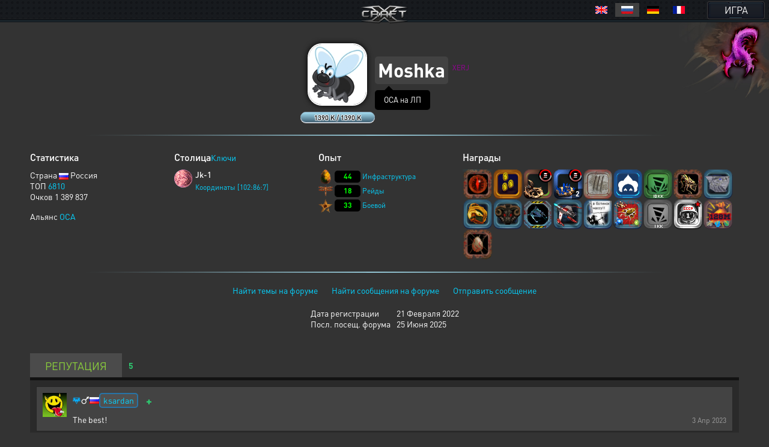

--- FILE ---
content_type: text/html; charset=UTF-8
request_url: https://xcraft.net/user/Moshka
body_size: 21397
content:
<!doctype html>
<html lang="ru">
<head>
	<meta charset="UTF-8">
	<meta name="viewport" content="width=device-width, user-scalable=no, initial-scale=1, maximum-scale=1">
	<meta name="description" content="Миллионы космических кораблей для эпичных боёв, тысячи игроков, сотни разнообразных зданий технологий и юнитов, десятки вариантов развития, три расы. Прикоснись к легенде в космической стратегии Xcraft." />
	<meta property="og:title" content="Moshka - Профиль пользователя" /><meta property="og:description" content="космическая стратегия в реальном времени. Эпизод VI. Опоздавшие навсегда." /><meta property="og:image" content="/uploads/fotos_ru/foto_4336334.jpg" /><meta property="og:type" content="website" />
	<title>Moshka - Профиль пользователя</title>
	
	<link rel="stylesheet" type="text/css" href="https://cdn.xcraft.net/assets/build/jsm/75e742e2/assets/general-XkGE8LHG.css"><link rel="stylesheet" type="text/css" href="https://cdn.xcraft.net/assets/build/jsm/75e742e2/assets/profile-DbNdHdl9.css"><link rel="stylesheet" type="text/css" href="https://cdn.xcraft.net/assets/build/jsm/75e742e2/assets/emoji-CwWCoqb2.css">
	<script type="module" src="/assets/build/jsm/75e742e2/errors.js" id="lgr-script" data-version="14262" data-logtype="errors" crossorigin="anonymous"></script>
<script type="module" src="/assets/build/jsm/75e742e2/polyfills.js" crossorigin="anonymous" defer></script>
<script type="module" src="/assets/build/jsm/75e742e2/cdn.js" crossorigin="anonymous" async></script>

<script>
	self.globalThis = typeof globalThis !== 'undefined' ? globalThis : self;
	
	self.readyPromise = new Promise(function(resolve) {self.readyResolver = resolve});
	self.$ = function(callback) {self.readyPromise.then(callback)};
	self['Main'] = {ready: self.readyPromise};
	Main.cdn = 'https://cdn.xcraft.net';
</script>

<script>var __spaceWorker = '/assets/build/jsm/75e742e2/Space.Worker.js';</script>
<script type="module" src="https://cdn.xcraft.net/assets/build/jsm/75e742e2/lang/general.ru.js" crossorigin="anonymous" defer></script>
<script type="module" src="https://cdn.xcraft.net/assets/build/jsm/75e742e2/general2.js" crossorigin="anonymous" defer></script>

	<script>
		(function(timestamp, timezone) {
			var date = new Date();
			self.SERVER_TIMEZONE = timezone;
			self.SERVER_TIME_OFFSET = date.getTime() - timestamp;

			self.TIMEZONE_OFFSET = (date.getTimezoneOffset() + timezone) * 60 * 1000;
			self.TIME_OFFSET = date.getTime() - timestamp - self.TIMEZONE_OFFSET;
		})(1768738834727, 180);
		window.lang = {"d":"д","h":"ч","m":"м","s":"с","continue":"Продолжить","store":"Вместимость","metal":"Металл","crystal":"Минералы","deuterium":"Веспен","energy":"Энергия","perhour_in_hour":"Доход в час","perhour_in_day":"Доход в сутки","energy_production":"Выработка","energy_consumption":"Потребление","click_to_action":"Кликните для действия","write_message":"Написать сообщение","yes":"Да","no":"Нет","week":"Неделя","load":"Загрузка","loading":"Загружается","load_error":"При загрузке произошла ошибка","requirements":"Требуется","return_battle":"Вернуться к бою","close":"Закрыть","rename":"Переименовать","phoenix_code":"Код феникса","get_phoenix_code":"Получить код Феникса","get_phoenix_code_question":"Вы действительно хотите получить код Феникса? Стоимость получения 1000 кристаллов Хайдариан","terran":"Люди","zerg":"Ксерджи","protos":"Тоссы","xel_naga":"Реликты","others":"Прочие","amount":"Количество","amount_min":"К-во","level":"Уровень","level_min":"Ур","features_name":{"shield-type":"Тип брони","size-type":"Размер","mobility-type":"Манёвренность","armor-type":"Тип брони"},"simular_units":"Данный список показывает юниты со свойством \"{1}\" и значением \"{0}\"","simular_units_title":"Юниты с характеристикой {0}","build_hide_not_requirements_build":"Показать недоступные здания &gt;&gt","build_show_not_requirements_build":"&lt;&lt; Скрыть недоступные здания ","build_hide_not_requirements_reseach":"Скрыть пока не доступные исследования","build_show_not_requirements_reseach":"Показать пока не доступные исследования","no_new_build":"Нет возможности для постройки новых зданий ","on":"включено","off":"выключено","add":"Добавить","bookmarks_add_succes":"Закладка успешно добавлена","name":"Имя","coords":"Координаты","calculated_coords":"Расчётные координаты","ahead_obstacle":"Впереди препятствие.","ahead_obstacle_tip_title":"Впереди препятствие","ahead_obstacle_tip_content":"<p>Полёт был остановлен для предотвращения столкновения с объектом.<\/p><p>Выберите другое направление полёта или облетите препятствие вручную.<\/p>","actions":"Действия","planettypes":{"1":"Планета","2":"Обломки","3":"Луна","4":"Высокая орбита","9":"Астероид","station":"Станция"},"delete_bookmarks":"Удаление ссылки","delete_bookmarks_question":"Вы действительно хотите удалить данную ссылку?","edit":"Редактировать","all":"Все","deleting_group":"Удаление группы","del_group_question":"Вы действительно хотите удалить группу","cancel":"Отмена","newname":"Новое имя","hydarian":"Кристалл хайдариан","cost":"Стоимость","RenSS":{"title":"Переименование солнечной системы","mincost_info":"Минимальная стоимость переименования равна предыдущей стоимости переименования + 1 кристалл Хайдариан","mincost":"Текущая минимальная стоимость","currentNameSet":"Текущее имя установил"},"confirm":"Подтверждение","confirming":"Подтвердить","confirm_return_fleet":"Вы уверены что хотите вернуть назад данный флот?<br \/><span style=\"color: gray\">50% топлива вернётся на объект, если отменить до окончания времени разгона.<\/span>","bad_password":"Неправильный пароль","save_settings":"Сохранить настройки","you_lost_fleet":"Это приведёт к потери вашего контроля над ним, а юниты будут брошены без связи в космическом пространстве. Продолжить?","write_pass":"Для продолжения введите пароль ","ok":"Ок","one_of_fleet_on_coords":"На эти координаты летит один из ваших флотов:<br \/>","one_of_fleet_from_coords":"С этих координат возвращается один из ваших флотов:<br \/>","checking":"Подтверждение","change_email":"Изменение Email","for_change_email":"Для того что бы изменить почту, введите пароль ","without_group":"Без группы","see_awards":"Вы можете посмотреть ваши награды в ","your_profile":"вашем профиле","you_get_medal":"Вы получили медаль","congratulations":"Поздравляем!","drop_fleet":"Бросить флот","controlling":"Управление","sas_on":"включена","sas_on_service":{"terran":"гражданский флот","zerg":"вспомогательный флот","protoss":"гражданский флот"},"sas_off":"выключена","activate_your_profile":"Для того что бы посмотреть награды <a href=\"\/activation\/\">активируйте свой аккаунт<\/a>.","kill_unit":", <span color=\"#ff4040\">сбивая юнит<\/span> ","another_death":"\/0), который уже сбит. ","rw_miss_to":"промахивается по","Y":"<span class=\"int_attack\">Орудие Ямато<\/span> ","used":"использовал","EMI":"<span class=\"int_attack\">Эми<\/span>","radiation":"<span class=\"int_attack\">Радиация<\/span>","kis_spor":"<span class=\"int_attack\">Кислотные споры<\/span>","controll":"<span class=\"int_attack\">Боевое командование<\/span>","shield_fired":"<span class=\"int_attack\">Выжигание щита<\/span>","damage_stronger":"<span class=\"int_attack\">Усиление урона<\/span>","attack_land":"<span class=\"int_attack\">атакует по площади<\/span>","matrix":"<span class=\"int_attack\">Защитная матрица<\/span>","dark_dvig":"<span class=\"int_attack\">Тёмная стая<\/span>","battle_or":"<span class=\"int_attack\">Боевое командование<\/span>","plague":"<span class=\"int_attack\">Чумой<\/span>","attack_strength":"атакует силой ","attack_suicide":"самоубийственную атаку силой","performed":"совершает","infects":"заражает","losing":"теряя","auth_error":"Ошибка авторизации","battle_not_found":"Бой не найден","undefined_answer":"Неизвестный ответ:","ally":"Альянс","points":"Очки","achiviement":"Достижения","into":"в","of":"У","rebuilt":"отправлено на восстановление","damage":"урона","mettal_":"металла","crystal_":"минералов","deuterium_":"газа веспен","get":"получил","expirience":"опыта","at_the_end":"Итого","loading_resources":"Потери при загрузке ресурсов составили","miss":"потерял","points_":"очков","play":"Воспроизвести","replay":"Воспроизвести сначала","fleet_are_met":"Флоты соперников встретились","battle_begin":"Произошёл бой между следующими флотами игроков","vs":"против","get_award":"награды","get_award_key":" ключ игрока <a target=\"_blank\" href=\"\/user\/%s%\">%s%<\/a>","not_get_award":"не смог получить ключ игрока <a target=\"_blank\" href=\"\/user\/{{ user_name }}\">{{ user_color_name | raw }}<\/a>, потому что он заблокирован ещё на {{ time }}","not_get_award_telepathist":"не смог получить ключ игрока <a target=\"_blank\" href=\"\/user\/{{ user_name }}\">{{ user_color_name | raw }}<\/a> из-за действия {{ infos(telepathist_id, 'Телепата') }}","attacks_damage":"Было нанесено урона атакующими","defenders_damage":"Было нанесено урона обороняющимися","missions":"Приказы","mission":"Приказ","has_failed":"провалены","has_failed_":"провален","lex_on_planet":"На планете Лекс(ы) игрока","has_eat":"поглотил(и)","eater_full":"ничего не смог поглотить, так как был полон","poisons":"отравленный","from":"с","to":"по","from_":"от","doesnt_kill":"не было разрушено","take":"и добыл(и)<br>","mission_poison":"Во время выполнения приказа были отравлены","fortification":"Здания выделенные <span style=\"color: #AC75DF\">фиолетовым<\/span> цветом не могут быть поглощены лексом ниже текущего уровня из-за защиты технологией фортификации или щитовой батареи.","lex_didnt_find":"Лекс не смог найти подходящих зданий для пожирания.","moon_has_destroyed":"Атакующий уничтожил луну","comet_has_destroyed":"Атакующий уничтожил комету","station_has_destroyed":"Атакующий уничтожил пиратскую станцию","has_destroyed":"Атакующий уничтожил планету обороняющегося, теперь на этом месте&nbsp;","destroyed_to_asteroid":"находится астероид.","destroyed_to_void":"образовалась пустота.","not_strong":"Текущей силы разрушителей не хватило для разрушения объекта.","chance_destruct":"Шанс уничтожения","chance_destruct_fleet":"Шанс разрушение флота","chance_destroy_moon":"Шанс уничтожения луны гравитационной волной","chance_of_kaboom":"Шанс взрыва","fleet_dead":"При уничтожении объекта из-за обратной гравитационной волны весь атакующий флот погиб.","fleet_part_dead":"При уничтожении объекта из-за обратной гравитационной волны погибли следующие флоты: ","player":"Игрок","player_":"игроком","attack_power":"Сила атаки разрушителей","destroy_moon":"разрушил луну.<br>","destroy_moon_debris":"Разрушение объекта образовало <span class=\"res-icon metal very-small\">{metal}<\/span> металла и <span class=\"res-icon crystal very-small\">{crystal}<\/span> минералов на орбите.<br>","destroy_gravity":"Уничтожители нанесли <span class=\"color-danger\">{power}<\/span> урона структуре.","destroy_gravity_lost":"Осталось <span style=color:lime>{lost}<\/span>","killers_of_player":"Разрушители игрока","not_strong_to_destroy_moon":"Мощности лунных разрушителей не хватило для уничтожения луны","miss_fleet_moon":"потерял флот {fleet} при разрушении луны","miss_fleet_no_moon":"потерял флот {fleet} при попытке уничтожить луну","grav_vol":"произвели мощную гравитационную волну.","chance_to_sestroy_fleet_moon":"Шанс уничтожения атакующего флота отражённой волной","take_planet":"успешно захватил планету.","take_station":"успешно захватил пиратскую станцию.","cant_take_planet_colon":"не смог захватить данный объект, из-за недостаточного количества слотов колонизации.","cant_take_planet_killed_colon":"не смог захватить данный объект, все колонизаторы погибли в бою.","cant_take_planet_already":"не смог захватить данный объект, т.к. он уже колонизирован.","cant_poisions":"не смог заразить","becouse_no_build":"так как такого здания нет.","becouse_no_zaraz":"так как королевы погибли в бою.","already_zar":"так как здание уже заражено.","has_zaraz":"был успешно заражён","has_zaraz_":"была успешно заражена","friend_wins":"Бой завершился ничьей.","attacker_win":"Нападающие выиграли битву! Все войска обороняющихся уничтожены или отступили.","defenders_win":"Обороняющиеся выиграли битву! Все войска атакующих уничтожены или отступили.","by_big_energy":"Благодаря огромной энергии обломки","and":"и","connect_and_moon":"соединяются, образуя новую луну Moon","connect_and_moon2":"соединяются, образуя новую луну","chance_moon":"Шанс появления луны составляет","ribbons":"Теперь на данных пространственных координатах в виде обломков находится","end_of_battle":"Итоги","round":"Раунд","open_hide":"Свернуть \/ Развернуть","shots_all_damage":"делает выстрелы общей мощностью","more":"Подробности","attack":"Атака","shields":"Щиты","armor":"Броня","rezerv":"Резерв","obluch":"Облученных","shots_amount":"Выстрелов","aplied":"применил","apply":"Применить","has_take_owner":"перехвачено","bang":"сбивая","units":"юнитов","to_the_end":"в конец","to_the_begin":"в начало","awards":"Награды","technologies":"Технологии","open_finish":"Открыть итоги","copy_adress":"Скопировать адрес","link_battle":"Ссылка на бой","next_page":"Следующая","last_page":"Последняя","previuos_page":"Предыдущая","first_page":"Первая","load_finish":"Загрузка отчёта боя","connect_error":"Ошибка соединения","try_to_refresh":"Попробуйте обновить страницу.","good_auth":"Успешная авторизация","award_inf":"Информация о награде","aggression_inf":"Агрессия к противнику","btl_save_raport":"Вы можете сохранить данный отчёт о бое в игровом блокноте.","error":"Ошибка","connect_battle":"Идёт бой, подключиться","shield_armor_damage":"урон","outlaw_attack":"Это сильный игрок, который не может атаковать вас в обычных условиях. Однако если вы атакуете его первым, ваша защита новичков будет выключена на 7 дней и в это время вас смогут атаковать любые игроки.","send":"Отправить","already_killed":"Промах","localtime":["Воскресенье","Понедельник","Вторник","Среда","Четверг","Пятница","Суббота","Января","Февраля","Марта","Апреля","Мая","Июня","Июля","Августа","Сентября","Октября","Ноября","Декабря","ое","ое","е","ое"],"vl_activate_msg":"Ваш персонаж не защищён паролем. Пожалуйста, защитите аккаунт и получите в подарок 10 ускорителей и двойную выработку.","vl_title":"Защита персонажа","vl_submit":"Защитить","retreats_fleet":"отступает флотом","entering_fleets":"вступает флотом","transportable_destruct":"потерял из-за недостатка транспортировщиков","btl_rebirth_fleet":"возрождается","btl_crashed_fleet":"от внешнего гравитационного урона разрушаются ","unit_name":"Имя","unit_hp":"Броня","unit_shield":"Щит","unit_attack":"Атака","unit_speed":"Скорость","unit_capacity":"Вместимость","unit_consumption":"Топливозатраты","unit_destruction":"Урон по структуре (в минуту)","battle_artefact_fail_mission":"Не смог захватить ни одного артефакта, миссия провалена.","capture":"захватил","btl_debris_out_of_battle":"За прошедший бой было образовано","btl_debrises":"обломков","emergency_reloader_title":"Перезагрузка страницы","emergency_reloader":"Внимание. Через {time} произойдёт принудительная перезагрузка страницы.<br\/>Все не сохраненёные или не отправленные данные будут утеряны, для избежания этого завершите все активные действия.<br\/>Чтобы не ждать, вы можете нажать кнопку «Обновить сейчас».","emergency_reloader_reload_now":"Обновить сейчас","after_share_message":"Траектория флота сделана общевидимой в галактике для ваших союзников","btl_hold_debrices":"Из трюмов кораблей выпало","btl_hold_debrices_deuterium":"и улетучилось","destrict_ally_bank":"После разрушения <a data-infos=\"91\" href=\"\/infos\/?gid=91\">банка альянса<\/a> по планете было рассыпано","month":"месяц","gl_erro_load_planet":"Ошибка загрузки информации о планете.","at":"в","attack_modal_title":"Внимание!","attack_modal_text":"<span style=\"color: yellow;\">На вашу планету напали. Управляйте боевыми кораблями для эффективнейшего распределения боевых единиц.<\/span>","attack_modal_button":"В бой!","request_acces":"Заявка успешно отправлена","show_table_requests":"Показать таблицу заявок","hide_table_request":"Скрыть таблицу заявок","zerg_insect_diagonal":"Сущность не умеет летать по диагонали!","fl_spam":"спам-флот","fl_spam_text":"[is_detected][is_enabled]Скрыто[\/is_enabled][is_disabled]Может быть скрыто[\/is_disabled]: {amount} спам-флотов с общим количеством очков {points}.[is_enabled]<br><br>При отключении фильтра, все флоты ({amount}) будут отображены. В этом случае, может произойти сбой браузера, который приведет к его падению или зависанию.[\/is_enabled][\/is_detected]","fl_total_amount":"Общая численность","fl_robbery_no_priority":"Без приоритета","fl_autoreturn_swith_off":"Выключен","fl_autoreturn_swith_on":"Включен","fl_combat_force":"Пригласить союзника в атаку","fl_destroy_rockets":"Уничтожить ракеты","fl_fleet_return_time":" Флот вернётся назад","fl_gamer":"игрока","fl_in_battle":"В бою","fl_reach_target":"Достигнет цели","fl_recall":"Отозвать","fl_return_fleet":"Отзыв флота","fl_return_in":"Прилетит в","fl_sending":"Отправка","fl_server_time":"время сервера","fl_settings":"Параметры","fl_settings_autoreturn":"Авто-возврат при отсутствии обломков","fl_settings_autoreturn_occupation":"Авто-возврат при заполнении трюмов","fl_settings_agr":"Агрессия","fl_settings_battle_begin_alarm":"Оповещение о начале боя","battle_begin_alarm_help":"При достижении флотом конечных координат и начале боя прозвучит сигнал","fl_resource_priority":"Приоритет вывозимых ресурсов при грабеже","fl_share_fleet":"Раскрыть флот","fl_share_delete":"Удалить видимость флота","fl_throw_res_mouseover":"Выбросить ресурсы","fl_teleport":"Телепорт флота","fl_throw_select_all_res":"Все","fl_time_arrival":"Вернётся","fl_txtinfo_fleet_owner":"Ваш флот ","fl_txtinfo_fleet_return_with":" возвращается с ","fl_txtinfo_fleet_start_to":" отправлен на ","fl_txtinfo_fleet_start_with":" стартовавший с ","fl_txtinfo_fleet_target":"Чужой флот ","fl_txtinfo_fleet_target_time":" и достигнет цели ","fl_txtinfo_fleet_with_mission":" с приказом ","flf_finishtime":"Окончание","flf_timeleft":"Осталось","flf_totarget":"до цели","flfres_metall":"металл","flfres_mineral":"минерал","flfres_vespen":"веспен","teleport_fleet":"Призвать флот","teleport_fleet_help":"Вы действительно хотите призвать данный флот? Он будет призван в оборону трибунала за 6 минут.","flf_holding":"удерж.","flf_return":"возврат","flf_transportingres":"Перевозимые ресурсы","battle_begin_come":"Идёт бой, подключиться","control":"Управлять","feat_begin_come":"Перейти в обзор флота","simulator_on":"Войти в ручной режим","flf_btn_battle_report":"Посмотреть боевой отчет","kick_fleet":"Бросить флот","fl_returned":"Возвращается","fl_flying_fleets":"Слотов","fl_expeditions":"эксп.","fl_no_flying_fleets":"Нет флотов в полёте","fl_retreat":"Выйдет из боя через ","fl_warm_up_end":"Разгон","combat_report":"Боевой отчёт","connect_battle_text":"Подключиться к бою","gl_fleets_on_coords":"Флоты в полете","flf_compoundfleet":"Состав флота","sys_planettypes":{"1":["Планет","Планета","Планеты","Планету","Планеты","Планете","Планете"],"2":["Полей обломков","Поле обломков","Поля обломков","Поле обломков","Поля обломков","Поле обломков","Полю обломков"],"3":["Лун","Луна","Луны","Луну","Луны","Луне","Луне"],"31":["Насекомых сущностей","Насекомая сущность","Насекомой сущности","Насекомую сущность","Насекомой сущности","Насекомой сущности","Насекомой сущности"],"3.1":["Насекомых сущностей","Насекомая сущность","Насекомой сущности","Насекомую сущность","Насекомой сущности","Насекомой сущности","Насекомой сущности"],"4":["Координат","Координаты","Координат","Координаты","Координат","Координатах","Координатам"],"41":["Средней орбиты","Средняя орбита","Средней орбиты","Среднюю орбиту","Средней орбиты","Средней орбите","Средней орбите"],"5":["Пустоты","Пустота","Пустоты","Пустоту","Пустоты","Пустоте","Пустоте"],"6":["Кротовых нор","Кротовая нора","Кротовые норы","Кротовую нору","Кротовой норы","Кротовой норе","Кротовой норе"],"9":["Астероидов","<a href=\/infos\/?gid=asteroid data-infos=asteroid>Астероид<\/a>","Астероиды","Астероид","Астероида","Астероиде","Астероиду"],"7":{"0":"ППС","2":"ППС","3":"ППС","4":"ППС","5":"ППС","6":"ППС","1":"<a href=\"\/infos\/?gid=pps\" data-infos=\"pps\">ППС<\/a>"},"72":["Станций","Станция","Станции","Станцию","Станции","Станции","Станции"],"111":["Алстанций","Алстанция","Алстанции","Алстанцию","Алстанции","Алстанции","Алстанции"],"12":["Врат","<a href=\"\/infos\/?gid=gate_statuses\" data-infos=\"gate_statuses\">Врата<\/a>","Врат","Врата","Врат","Вратах","Вратам"],"13":["Комет","<a href=\"\/infos\/?gid=comet\" data-infos=\"comet\">Комета<\/a>","Кометы","Комету","Кометы","Комете","Комете"],"14":["Дендрариумов","Дендрариум","Дендрариума","Дендрариум","Дендрариума","Дендрариуме","Дендрариуме"],"112":["Пристаней","Пристань","Пристани","Пристань","Пристани","Пристани","Пристани"],"113":["Капсул","Капсула","Капсулы","Капсулу","Капсулы","Капсуле","Капсуле"],"114":["Банков","Банк","Банка","Банк","Банка","Банке","Банку"],"71":{"0":"Храмов","2":"Храма","3":"Храм","4":"Храмы","5":"Храме","6":"Храму","1":"<a href=\"\/infos\/?gid=temple\" data-infos=\"temple\">Храм<\/a>"},"32":["Дунклеостеев","Дунклеостей","Дунклеостеи","Дунклеостей","Дунклеостеи","Дунклеостеи","Дунклеостеи"],"90":["Силусов","Силус","Силуса","Силус","Силусы","Силусе","Силусу"],"93":["Бронисов","Бронис","Брониса","Бронис","Брониса","Бронисе","Бронису"],"94":["Атакисов","Атакис","Атакиса","Атакис","Атакисы","Атакисе","Атакису"],"95":["Щитисов","Щитиса","Щитису","Щитис","Щитисы","Щитисе","Щитису"],"8":{"0":"ОПС","2":"ОПС","3":"ОПС","4":"ОПС","5":"ОПС","6":"ОПС","1":"<a href=\"\/infos\/?gid=ops\" data-infos=\"ops\">ОПС<\/a>"},"595":["Потрошителей","Потрошитель","Потрошителя","Потрошитель","Потрошители","Потрошителе","Потрошителю"]},"online_record":"Он-лайн игроков. Рекорд: {max}","gl_arrow_help_title":"Подсказка","gl_arrow_help_text":"Перемещайтесь по экрану с зажатой кнопкой мыши чтобы достичь цели. Вы можете использовать колёсико мыши для изменения масштаба карты галактики.","teleport_gate":"Врата телепортации","infos_insect_delay":"Прыжок задержан","iface_menu_galaxy":"Галактика","agr_help":"Ваш флот вступит в бой ради выполнения приказа. Если агрессия выключена при обнаружении врага ваш флот будет отступать.","push_notify_request_title":"Уведомления","push_notify_request":"Вы хотите, чтобы мы оповещали вас об атаках, проходящих на ваши планеты, а так же о других действиях посредством системных уведомлений <b>на данном устройстве<\/b>?<br\/>Это позволит вам успеть спрятать флот и ресурсы до прилёта врага. Вы можете позже включить данные уведомления в настройках игры.","enable":"Включить","push_do_not_turn":"Не включать","push_do_not_ask":"Не спрашивать","push_enable_error":"При включении системного уведомления произошла ошибка. Вы можете повторить попытку включения в настройках оповещения.","actions_help_text":"<p>Кнопка \"Разделить\" — для отдачи приказа группе разделиться на две части. Отданные ранее приказы после разделения флота не распространяются на новую группу.<\/p>\n<p>Кнопка \"Двигаться\" — для отдачи приказа переместиться в указанную точку на поле боя. Каждый последующий такой приказ сокращает расстояние для перемещения в два раза.<\/p>\n<p>Кнопка \"Атака\" — для отдачи приказа атаковать конкретную цель.<\/p>","chat_forum_quote":"Цитата:","refresh":"Обновить","ws":{"error_title":"Ошибка подключения","errors":{"1":"При подключении к серверу возникла ошибка. Для продолжения попробуйте обновить страницу.","2":"Сессия устарела. Для продолжения обновите страницу."}},"confirm_trainer_remove":"Вы уверены, что хотите отказаться от наставника?","upload_wrong_extension":"Недопустимый формат файла","period":"Период","year":"год","years":"лет","network_error_text":"При загрузке содержимого произошла ошибка.","network_error_check":"Проверьте наличие интернет соединения и повторите попытку.","network_error_description":"Текст ошибки","network_error_details":"Показать\/Скрыть подробности","gate_error_select_output":"Выберите Врата назначения.","number_endings":{"1":"&nbsp;к","2":"&nbsp;М","3":"&nbsp;Г","4":"&nbsp;Т"},"total_cost":"Общая стоимость","total_cost_hint":"Общая стоимость уровня показывает суммарное количество ресурсов, которое потребуется затратить на все уровни, вплоть до данного, исключая уже существующие.<br>\n<span style='color:orange'>Например, если для здания построен уровень 10, то общая стоимость уровня 13 покажет сумму затрат на уровни 11, 12 и 13.<\/span>\n<br>\n<br>\nПо умолчанию, «существующий» уровень принимается равным текущему уровню объекта, но вы можете выбрать любой уровень в таблице, чтобы пересчитать общую стоимость. Щёлкните по заголовку «Ур.», чтобы увидеть общую стоимость всех уровней.","hooray":"Ура!","new_award":"Новая награда","award_msg_title":"За выполнение задания вы получили награду","open":"открыть","phalanx":"Фаланга","music":"Музыка","rt_val":null,"rt_now":"Только что","3d_disabled":"Из-за недостатка системных ресурсов не удалось отобразить 3D для текущего объекта. <a class=\"reload_3d_animation\" href=\"\">Повторить<\/a>","are_you_sure":"Вы уверены?","fl_fleet_info":"Информация о флоте","fl_current_coords":"Полётные координаты","fl_distance_to_target":"Дистанция до цели","fl_distance_from_current":"Дистанция от текущей планеты","local_coords":"Локальные координаты","fl_distance_unit":"укм.","fl_free_flight":"Свободный полет","fl_free_flight_exit":"Обзор","fl_exit_of_free_flight":"Вы действительно хотите завершить полет?","movement_time_button_cancel":"Отменить","movement_time":"Время движения","movement_speed_unit":"м\/c","renegade":"Статус флота «Ренегат»","new_fleet_vassal_text":"Можно усилить флот новой единицей!\nРасскажите друзьям и получите <span class=\"icon hydarian\"><\/span> по партнёрской программе.\nВы даже сможете получать реал!\nЕсли у вас есть <a href=\/infos\/?gid=91 data-infos=91>Банк<\/a> ваши друзья будут автоматически регистрироваться с новыми планетами рядом с вами, а вы получать % с их выработки.","new_fleet_get_vassal":"Получить <span class=\"icon hydarian\"><\/span> и ресурсы за друзей","new_fleet_share_title":"Моя империя становится сильнее с каждым днём! Теперь я могу приказать построить {name}","gun_set_target":"Навести","gun_aiming_caption":"Наведение на цель","gun_aiming_description":"Укажите локальные координаты цели для движения или стрельбы гравитационной пушки, и станция будет установлена в нужном направлении. <span style=\"color: gray\">Вы можете скопировать координаты в формате X:Y:Z и вставить в любое из полей ниже, они будут распознаны автоматически.<\/span>","bestiary_repeat":"Повторить","fleet_aiming_description":"Укажите локальные координаты цели для движения и флот будет установлен в нужном направлении. <span style=\"color: gray\">Вы можете скопировать координаты в формате X:Y:Z и вставить в любое из полей ниже, они будут распознаны автоматически.<\/span>","diameter":"Диаметр","go_to_comet_overview":"Перейти к обзору кометы","gl_fleets":"Флоты","from_coord":"Координаты вылета","craft_source":"Ингредиенты","craft_module":"Модули","craft_booster":"Бустеры","craft_recipe":"Рецепты","craft_building":"Здания","no_data":"нет данных","module_error_title":"Ошибка загрузки","module_error_info":"Произошла ошибка при загрузке требуемых ресурсов. Попробуйте перезагрузить страницу.","module_error_details":"Подробности","module_error_reload":"Перезагрузить сейчас","get_box":"забрать","emoji":"Эмодзи"};
	</script>
	<script type="application/json" id="update-page-json">{"transmissions":[],"modules":["scripts\/entries\/general\/profile.js"]}</script>
	<script nomodule src="/assets/js/outdated.js"></script>
</head>
<body lang="ru">

<div class="page-header after-both page-header_with-lang">
	<a href="/" class="page-header-logo"></a>

	<nav class="page-header-menu after-both" id="menu">
		<a href="/" class="no-link-decor page-header-btn page-header-menu-btn"><span class="page-header-btn-text">ИГРА</span></a>
	</nav>

			<div class="page-header-lang">
			<style>
.langsel{
	background: #000;
	display: inline-block;
	margin: 10px;
	position: absolute;
	padding: 5px;
	top: 0;
	right: 0;
	text-align: right;
	z-index: 999;
}
.langsel a{
	position:relative;
	display: inline-block;
	cursor:pointer;
	width:40px;
	height:23px;
}
.langsel a:hover{
	background: #202020;
	border: 0;
	text-decoration: none;
}
.langsel a.selected{
	background: #404040;
}
.langsel a:before {
	content:'';
	display:block;
	position:absolute;
	top:50%;
	left:50%;
	margin-left:-10px;
	margin-top:-7px;
	width:20px;
	height:13px;
	background:url("/images/lang/lang-icons.png") 0 0 no-repeat;
}
.langsel a.fr:before {
	background-position:-24px 0;
}
.langsel a.en:before {
	background-position:-48px 0;
}
.langsel a.de:before {
	background-position:-72px 0;
}
.langsel a.uk:before {
	background-position:-96px 0;
}
</style>

<div class="langsel">
	<a data-lang="en" title="English" class="en"></a>
	<a data-lang="ru" title="Русский" class="ru selected"></a>
	<a data-lang="de" title="Deutsch" class="de"></a>
	<a data-lang="fr" title="French" class="fr"></a>
	</div>

<script type="text/javascript">
	(function(){
		var langKey = "Xcraft_lang";
		var blocks = document.getElementsByClassName('langsel');
		for (var b = 0; b < blocks.length; b++) {
			for (var i = 0; i < blocks[b].children.length; i++) {
				blocks[b].children[i].addEventListener('click', function () {
					var name = this.dataset['lang'];
					const expire = new Date((new Date()).getTime() + 86400 * 365 * 1000);
					document.cookie = langKey + '=' + name + ';path=/;expires=' + expire.toUTCString() + ';Secure=true;SameSite=None';
					document.location.reload();
				});
			}
		}
	})();
</script>		</div>
	</div>
<div class="page-content race_zerg raceTpl_zerg">
	<div class="page-container">
		<div class="profile-info after-both delimiter-line-bottom">
			<div class="profile-avatar-wrapper row" data-uid="4336334">
				<div class="profile-avatar-container">
					<img src="/uploads/fotos_ru/foto_4336334.jpg" alt="Moshka" class="profile-avatar">
				</div>

				
				<div class="profile-signal signal_level" data-action="attack" data-uid="4336334" data-current="1389837" data-total="1389837" data-title="Уровень сигнала">
					<div class="profile-signal-current current"></div>
					<span class="profile-signal-text">1390 K / 1390 K</span>
				</div>
			</div>

			<div class="profile-user">
				<div class="profile-nick ">
                    <span class='user_sign'></span><span class=" noplayer player_inactive ">Moshka</span> 					<sup>XERJ</sup>
				</div>

								<div class="profile-signature">
					<div class="profile-signature-value">ОСА на ЛП</div>
				</div>
							</div>
		</div>

		<div class="profile-stats after-both delimiter-line-bottom">
			<!-- общая информация -->
			<div class="profile-stats-common">
				<div class="profile-stats-header">
					<div class="profile-stats-title">Статистика </div>
				</div>
				<div class="profile-stats-content">
										<div class="profile-stats-row">
						Страна 
													<span class="flag flag-ru"></span> Россия
											</div>
										<div class="profile-stats-row">
						ТОП  <a href='/go.php?page=stat&id=4336334'>6810</a>					</div>
					<div class="profile-stats-row">
                        Очков  1 389 837
					</div>

										<div class="profile-stats-row profile-stats-row_alliance">
                        Альянс 
						<a href="/alliance/14607/">OCA</a>
					</div>
					
									</div>
			</div>
			<div class="profile-stats-capital">
				<div class="profile-stats-header">
					<div class="profile-stats-title">Столица </div>
					<a href="/overview/keys/">Ключи</a>
				</div>
				<div class="profile-stats-content">
					<div class="profile-planet profile-capital">
						<div class="profile-planet-image-wrapper">
							<img alt="Jk-1" src="https://cdn.xcraft.net/images/galaxy/planets/micro/gas_1_1.png" class="profile-planet-image">
						</div>
						<div class="profile-planet-info">
							<div class="profile-planet-name">Jk-1</div>
							<div class="profile-planet-link"><a class="galaxy_coords" href="/galaxy/?mode=3&galaxy=102&system=86&planet=7">Координаты [102:86:7]</a></div>
						</div>
					</div>

                    
				</div>
			</div>
			<div class="profile-stats-exp">
				<div class="profile-stats-header">
					<div class="profile-stats-title">Опыт </div>
				</div>
				<div class="profile-stats-content">
					<table class="exp-table">
						<tbody>
						<tr>
							<td class="icon"><div class="exp-icon exp-icon_1001"></div></td>
							<td class="level"><div class="level-value">44</div></td>
							<td><a href="/go.php?page=infos&amp;gid=1001">Инфраструктура</a></td>
						</tr>
						<tr>
							<td class="icon"><div class="exp-icon exp-icon_1002"></div></td>
							<td class="level"><div class="level-value">18</div></td>
							<td><a href="/go.php?page=infos&amp;gid=1002">Рейды</a></td>
						</tr>
						<tr>
							<td class="icon"><div class="exp-icon exp-icon_1003"></div></td>
							<td class="level"><div class="level-value">33</div></td>
							<td><a href="/go.php?page=infos&amp;gid=1003">Боевой</a></td>
						</tr>
																		</tbody>
					</table>
				</div>
			</div>
			<div class="profile-stats-awards">
				<div class="profile-stats-header">
					<div class="profile-stats-title">Награды </div>
									</div>
				<div class="profile-stats-content awards-list after-both">
															<div class="medal " data-award="768" data-award-count="1"
						 data-help="<div class=title>Медаль 1kk очков статистики</div><div class='content'>Увеличивает выработку на 0.9%, выдаётся за 1&amp;nbsp;000&amp;nbsp;000 набранных очков статистики</div>"
						 data-align="top">
						<img alt="Медаль 1kk очков статистики" src="/images/awards/768z.png" class="medal-img">
													<div class="medal-count">1</div>						
					</div>
																				<div class="medal " data-award="730" data-award-count="1"
						 data-help="<div class=title>Делец</div><div class='content'>Стоимость комиссии при продаже товара или при покупке уменьшается на 1% за уровень медали, т.е. за 1000, 10&amp;nbsp;000, 100&amp;nbsp;000 и т.д. полученных со сделок кристаллов хайдариан.</div>"
						 data-align="top">
						<img alt="Делец" src="/images/awards/730L1.png" class="medal-img">
													<div class="medal-count">1</div>						
					</div>
																				<div class="medal " data-award="70016" data-award-count="1"
						 data-help="<div class=title>Медаль обнуления истощения оползня</div><div class='content'>Обнуляет истощение &lt;a href=/infos/?gid=64 data-infos=64&gt;оползня&lt;/a&gt;. После использования исчезает. Можно найти в экспедиции.</div>"
						 data-align="top">
						<img alt="Медаль обнуления истощения оползня" src="/images/awards/70016.png" class="medal-img">
													<div class="medal-count">1</div>						
					</div>
																				<div class="medal " data-award="70012" data-award-count="2"
						 data-help="<div class=title>Медаль обнуления истощения норы минералов</div><div class='content'>Обнуляет истощение &lt;a href=/infos/?gid=68 data-infos=68&gt;норы минералов&lt;/a&gt;. После использования исчезает. Можно найти в экспедиции.</div>"
						 data-align="top">
						<img alt="Медаль обнуления истощения норы минералов" src="/images/awards/70012.png" class="medal-img">
													<div class="medal-count">2</div>						
					</div>
																				<div class="medal " data-award="709" data-award-count="1"
						 data-help="<div class=title>Космический стаж (уровень 3)</div><div class='content'>Медаль выдается за годы проведенные вместе с игрой. Количество засечек на изображении означает количество лет. Скорость разрушения построек увеличивается на 1% с каждой засечкой.</div>"
						 data-align="top">
						<img alt="Космический стаж (уровень 3)" src="/images/awards/709L3.png" class="medal-img">
													<div class="medal-count">1</div>						
					</div>
																				<div class="medal " data-award="70136" data-award-count="1"
						 data-help="<div class=title>Выбрал сторону Деда Мороза</div><div class='content'>Участник новогоднего события. Воин света Деда Мороза.</div>"
						 data-align="top">
						<img alt="Выбрал сторону Деда Мороза" src="/images/awards/70136.png" class="medal-img">
													<div class="medal-count">1</div>						
					</div>
																				<div class="medal " data-award="728" data-award-count="1"
						 data-help="<div class=title>Мастер переработки II</div><div class='content'>Опыт переработки обломков не пропадает зря и позволяет наращивать скорость.&lt;br&gt;+2% скорости переработки ресурсов на полях обломков и &lt;a href=/infos/?gid=comet data-infos=comet&gt;кометах&lt;/a&gt;.</div>"
						 data-align="top">
						<img alt="Мастер переработки II" src="/images/awards/728.png" class="medal-img">
													<div class="medal-count">1</div>						
					</div>
																				<div class="medal " data-award="852" data-award-count="1"
						 data-help="<div class=title>Медаль флота «Осквернитель»</div><div class='content'>Эту медаль можно обменять на 6 юнитов «Осквернитель». Если вы владеете медалью, то стоимость постройки этого юнита уменьшается на 1%. Бонус от нескольких медалей не суммируется.</div>"
						 data-align="top">
						<img alt="Медаль флота «Осквернитель»" src="/images/awards/852.png" class="medal-img">
													<div class="medal-count">1</div>						
					</div>
																				<div class="medal " data-award="753" data-award-count="1"
						 data-help="<div class=title>Талисман Atreides</div><div class='content'>+1% к щитам флота.&lt;br&gt;Получен в награду от жителей планеты Аракис [500:500:1].</div>"
						 data-align="top">
						<img alt="Талисман Atreides" src="/images/awards/753.png" class="medal-img">
													<div class="medal-count">1</div>						
					</div>
																				<div class="medal " data-award="752" data-award-count="1"
						 data-help="<div class=title>Талисман Ordos</div><div class='content'>+1% к структуре флота.&lt;br&gt;Получен в награду от жителей планеты Аракис [500:500:1].</div>"
						 data-align="top">
						<img alt="Талисман Ordos" src="/images/awards/752.png" class="medal-img">
													<div class="medal-count">1</div>						
					</div>
																				<div class="medal " data-award="751" data-award-count="1"
						 data-help="<div class=title>Талисман Harkonnen</div><div class='content'>+1% к атаке флота.&lt;br&gt;Получен в награду от жителей планеты Аракис [500:500:1].</div>"
						 data-align="top">
						<img alt="Талисман Harkonnen" src="/images/awards/751.png" class="medal-img">
													<div class="medal-count">1</div>						
					</div>
																				<div class="medal " data-award="822" data-award-count="1"
						 data-help="<div class=title>Медаль флота «Научное судно»</div><div class='content'>Эту медаль можно обменять на 3 юнита «Научное судно». Если вы владеете медалью, то стоимость постройки этого юнита уменьшается на 1%. Бонус от нескольких медалей не суммируется.</div>"
						 data-align="top">
						<img alt="Медаль флота «Научное судно»" src="/images/awards/822.png" class="medal-img">
													<div class="medal-count">1</div>						
					</div>
																				<a class="medal" data-award="711" data-award-count="1" href="/rw.php?raport=681ed6055bc5b9ac2b610d3dffeae91c" target="_blank"
					   data-help="<div class=title>Хороший бой</div><div class='content'>+1% к атаке лёгкого флота.&lt;br&gt;Выдаётся за разгром обороняющихся на более 10 тысяч очков боевого опыта с потерями в 5 раз меньше.</div>"
					   data-align="top">
						<img alt="Хороший бой" src="/images/awards/711.png" class="medal-img">
						<div class="medal-count">1</div>					</a>
																				<div class="medal " data-award="725" data-award-count="1"
						 data-help="<div class=title>Вредитель</div><div class='content'>+1% воровства ресурсов из шахт при заражении. Вы гадкий, мерзопакостный вредитель и паразит. Ваш Рой гордится вами!&lt;br&gt;Выдаётся подлому ксерджу, заразившему в сумме 250 уровней шахт.</div>"
						 data-align="top">
						<img alt="Вредитель" src="/images/awards/725.png" class="medal-img">
													<div class="medal-count">1</div>						
					</div>
																				<div class="medal " data-award="733" data-award-count="1"
						 data-help="<div class=title>Осатанелый сборщик</div><div class='content'>Ничто не может просто так валяться. Все в дом - все в семью. Повышает скорость дрона в два раза.</div>"
						 data-align="top">
						<img alt="Осатанелый сборщик" src="/images/awards/733z.png" class="medal-img">
													<div class="medal-count">1</div>						
					</div>
																				<div class="medal " data-award="727" data-award-count="1"
						 data-help="<div class=title>Мастер переработки I</div><div class='content'>Опыт переработки обломков не пропадает зря и позволяет наращивать скорость.&lt;br&gt;+1% скорости переработки ресурсов на полях обломков и &lt;a href=/infos/?gid=comet data-infos=comet&gt;кометах&lt;/a&gt;.</div>"
						 data-align="top">
						<img alt="Мастер переработки I" src="/images/awards/727.png" class="medal-img">
													<div class="medal-count">1</div>						
					</div>
																				<div class="medal " data-award="70020" data-award-count="1"
						 data-help="<div class=title>Медаль имени Леонова</div><div class='content'>18 марта 1965 года Леонов Алексей Архипович стал первым человеком, который вышел в открытый космос. Это почти также страшно как играть в Xcraft.&lt;br&gt;Увеличивает выработку на один день.</div>"
						 data-align="top">
						<img alt="Медаль имени Леонова" src="/images/awards/70020.png" class="medal-img">
													<div class="medal-count">1</div>						
					</div>
																				<div class="medal " data-award="732" data-award-count="1"
						 data-help="<div class=title>Расхититель планет (уровень 8)</div><div class='content'>Медаль выдается за успехи в разграблении объектов во вселенной и получении металла, минералов и веспена с них. Каждый уровень добавляет +0.33% к вместимости флота.</div>"
						 data-align="top">
						<img alt="Расхититель планет (уровень 8)" src="/images/awards/732L8.png" class="medal-img">
													<div class="medal-count">1</div>						
					</div>
																				<a class="medal" data-award="791" data-award-count="1" href="/rw.php?raport=11000e83a91bc7ee595c3ca36d5532b2" target="_blank"
					   data-help="<div class=title>Ключ столицы ксерджа (Moshka)</div><div class='content'>Ключ можно использовать в галактике для просмотра летящих флотов другого игрока.</div>"
					   data-align="top">
						<img alt="Ключ столицы ксерджа (Moshka)" src="/images/awards/791.png" class="medal-img">
						<div class="medal-count">1</div>					</a>
														</div>

							</div>
		</div>

		<div class="profile-links">
			<a href="/forum/topics/4336334/">Найти темы на форуме</a>
			<a href="/forum/posts/4336334/">Найти сообщения на форуме</a>

									<a href="/messages/?mode=write&amp;id=4336334">Отправить сообщение</a>
					</div>

		
		<div class="profile-contacts-wrapper">
			<!-- контакты -->
			<div class="profile-contacts">
				<table class="profile-contacts-table">
																														<tr>
						<td class="profile-contacts-key">Дата регистрации</td>
						<td class="profile-contacts-value">21 Февраля 2022</td>
					</tr>
															<tr class="profile-contacts-row after-both">
						<td class="profile-contacts-key">Посл. посещ. форума</td>
						<td class="profile-contacts-value">25 Июня 2025</td>
					</tr>
									</table>
			</div>

			<!-- about -->
			
			<!-- бан -->
								</div>

			</div>

	
	<div class="page-container">
		<div class="wall">
			<div class="wall-title">
				<span class="wall-title-text">Репутация</span>
				<span class="wall-title-reputation reputation-good">5</span>
			</div>

									
			<div class="wall-comments js-comments" data-wall="4336334" data-wall-hash="05f52777a176942837e1f3270c2884da">
				                <div class="wall-comment js-comment" id="1192226" wallid="4336334" hash="e0dc9bb2779c97ff161acf1cde0da35f">
    <div class="wall-comment-container after-both">
        <div class="wall-comment-date"><span class="adp_day">3</span><span class="adp_monое"> Апр</span><span class="adp_year"> 2023</span></div>
        <a href="/user/ksardan" class="wall-comment-avatar-wrapper">
            <img class="wall-comment-avatar" width="100%" src="/uploads/fotos_ru/foto_4512664.png" alt="ksardan">
        </a>
        <div class="wall-comment-info">
            <div class="wall-comment-title">
                <div class="wall-comment-nick">
                    <span class="player_block"><i class="icon terran"></i><i class="icon male"></i><i class="flag flag-ru" title=""></i><span class='user_sign'></span><a class=" noplayer player_inactive player_on_vacation " href="/user/ksardan" target="_blank">ksardan</a></span>
                    <span class="wall-comment-reputation reputation-good">+</span>
                </div>
            </div>
            <div class="wall-comment-body">
                <div class="wall-comment-text">The best!</div>

                
            </div>

            
        </div>

        <div class="wall-comment-controls">
            
        </div>
    </div>

    

    <div class="wall-comment-children js-comment-children"></div>
</div>
				                <div class="wall-comment js-comment" id="1191959" wallid="4336334" hash="b4a4f4856ebb2bee0bbc344c7d0c31e0">
    <div class="wall-comment-container after-both">
        <div class="wall-comment-date"><span class="adp_day">1</span><span class="adp_monое"> Апр</span><span class="adp_year"> 2023</span></div>
        <a href="/user/" class="wall-comment-avatar-wrapper">
            <img class="wall-comment-avatar" width="100%" src="/images/noavatar_t.png" alt="">
        </a>
        <div class="wall-comment-info">
            <div class="wall-comment-title">
                <div class="wall-comment-nick">
                    <span class="player_block"><i class="icon terran"></i><i class="icon male"></i><span class='user_sign'></span><a class=" noplayer player_inactive " href="/user/" target="_blank"></a></span>
                    <span class="wall-comment-reputation reputation-good">+</span>
                </div>
            </div>
            <div class="wall-comment-body">
                <div class="wall-comment-text">+ го на шашлык)</div>

                
            </div>

            
        </div>

        <div class="wall-comment-controls">
            
        </div>
    </div>

    

    <div class="wall-comment-children js-comment-children"></div>
</div>
				                <div class="wall-comment js-comment" id="1187585" wallid="4336334" hash="3ef813cf00e1a40166e70d27fe6dad89">
    <div class="wall-comment-container after-both">
        <div class="wall-comment-date"><span class="adp_day">27</span><span class="adp_monое"> Фев</span><span class="adp_year"> 2023</span></div>
        <a href="/user/andrynj" class="wall-comment-avatar-wrapper">
            <img class="wall-comment-avatar" width="100%" src="/uploads/fotos_ru/foto_2077727.jpg" alt="andrynj">
        </a>
        <div class="wall-comment-info">
            <div class="wall-comment-title">
                <div class="wall-comment-nick">
                    <span class="player_block"><i class="icon terran"></i><i class="icon male"></i><i class="flag flag-ru" title=""></i><span class='user_sign'></span><a class=" noplayer " href="/user/andrynj" target="_blank">andrynj</a></span>
                    <span class="wall-comment-reputation reputation-good">+</span>
                </div>
            </div>
            <div class="wall-comment-body">
                <div class="wall-comment-text">за задание спс</div>

                
            </div>

            
        </div>

        <div class="wall-comment-controls">
            
        </div>
    </div>

    

    <div class="wall-comment-children js-comment-children"></div>
</div>
				                <div class="wall-comment js-comment" id="1156932" wallid="4336334" hash="011881f6722383a14d0b2b950bd39695">
    <div class="wall-comment-container after-both">
        <div class="wall-comment-date"><span class="adp_day">6</span><span class="adp_monое"> Июл</span><span class="adp_year"> 2022</span></div>
        <a href="/user/" class="wall-comment-avatar-wrapper">
            <img class="wall-comment-avatar" width="100%" src="/images/noavatar_t.png" alt="">
        </a>
        <div class="wall-comment-info">
            <div class="wall-comment-title">
                <div class="wall-comment-nick">
                    <span class="player_block"><i class="icon terran"></i><i class="icon male"></i><span class='user_sign'></span><a class=" noplayer player_inactive " href="/user/" target="_blank"></a></span>
                    <span class="wall-comment-reputation reputation-good">+</span>
                </div>
            </div>
            <div class="wall-comment-body">
                <div class="wall-comment-text">Удачи в игре! Авка Супер!</div>

                
            </div>

            
        </div>

        <div class="wall-comment-controls">
            
        </div>
    </div>

    

    <div class="wall-comment-children js-comment-children"></div>
</div>
				                <div class="wall-comment js-comment" id="1152646" wallid="4336334" hash="bf05fb8d8ee8f2cd1f4c4e03aec3e957">
    <div class="wall-comment-container after-both">
        <div class="wall-comment-date"><span class="adp_day">31</span><span class="adp_monое"> Мая</span><span class="adp_year"> 2022</span></div>
        <a href="/user/SERAPHIMU" class="wall-comment-avatar-wrapper">
            <img class="wall-comment-avatar" width="100%" src="/images/noavatar_p.png" alt="SERAPHIMU">
        </a>
        <div class="wall-comment-info">
            <div class="wall-comment-title">
                <div class="wall-comment-nick">
                    <span class="player_block"><i class="icon protoss"></i><i class="icon male"></i><i class="flag flag-ua" title=""></i><span class='user_sign'></span><a class=" noplayer player_inactive player_on_vacation " href="/user/SERAPHIMU" target="_blank">SERAPHIMU</a></span>
                    <span class="wall-comment-reputation reputation-good">+</span>
                </div>
            </div>
            <div class="wall-comment-body">
                <div class="wall-comment-text">+</div>

                
            </div>

            
        </div>

        <div class="wall-comment-controls">
            
        </div>
    </div>

    

    <div class="wall-comment-children js-comment-children"></div>
</div>
							</div>

					</div>
	</div>
</div>

<div id="signal_level">
	<div class="menu">
		<ul>
			<li class="first"><a href="javascript:void(0)" data-href="/engine/forum/ajax/game.info.php">Обзор</a></li>
			<li class="attack"><a href="javascript:void(0)" data-href="/engine/forum/ajax/game.attack.php">Глушить сигнал</a></li>
			<li><a href="javascript:void(0)" data-href="/engine/forum/ajax/game.market.php">Магазин</a></li>
			<li><a href="javascript:void(0)" data-href="/engine/forum/ajax/game.logs.php">Мои логи</a></li>
			<li class="attack"><a href="javascript:void(0)" data-href="/engine/forum/ajax/game.logs.php">Логи врага</a></li>
			<li><a href="javascript:void(0)" data-href="/engine/forum/ajax/game.faq.php">Помощь</a></li>
		</ul>
		<div class="spacer"></div>
	</div>
	<div class="content content_ajax">
		&nbsp;
	</div>
</div>

<div class="system-messages"></div>
</body>
</html>

--- FILE ---
content_type: text/css
request_url: https://cdn.xcraft.net/assets/build/jsm/75e742e2/assets/profile-DbNdHdl9.css
body_size: 18581
content:
.signal_level{background-color:#fff;border:1px solid #7B8EA0;border-radius:9px;box-shadow:inset 0 1px 2px #00000080,0 1px #fff;cursor:pointer;margin-top:10px;height:18px;overflow:hidden;position:relative;text-align:center}.signal_level .current{background:linear-gradient(to bottom,#a6def2,#416275) #84bede;position:absolute;top:0;left:0;height:100%;width:0;z-index:1}.signal_level span{color:#000;display:inline-block;font-size:10px;margin-top:-6px;position:absolute;top:50%;left:0;text-align:center;text-decoration:none;text-shadow:-1px -1px 1px #fff,-1px 1px 1px #fff,1px -1px 1px #fff,1px 1px 1px #fff,0 0 1px #fff;width:100%;z-index:9}.signal_level_blocked{border:1px solid #808080}.signal_level_blocked .current{background:#cfcfcf none}#signal_level{display:none;background-color:#fff}#signal_level .menu{background:transparent none;padding:0;margin:0;width:auto}#signal_level .menu .spacer{background:#7b8ea0 url([data-uri]) repeat-x top left;border-left:1px solid #768A9D;border-right:1px solid #5D7287;border-top:1px solid #495E73;border-bottom:1px solid #4B6177;padding:1px}#signal_level .menu ul{list-style:none;margin:0;padding:0}#signal_level .menu ul:after{float:none!important;clear:both!important;content:".";display:block!important;height:0;visibility:hidden}#signal_level .menu ul li{background:#f2f4f5 url([data-uri]) repeat-x top left;float:left;display:inline-block;margin:0}#signal_level .menu ul li a{color:#004a7f;display:inline-block;padding:5px 15px;text-decoration:none;white-space:nowrap}#signal_level .menu ul li a:hover{text-decoration:underline}#signal_level .menu ul li.active a{color:#626b94;font-weight:700}#signal_level .content{color:#000;font-size:11px;text-align:left;overflow:auto;height:413px;width:100%;padding:8px;max-width:590px}#signal_level .content_ajax{background:#fff url(/assets/build/jsm/75e742e2/assets/signal_level_ajax-BwRYCXSO.gif) no-repeat center center;min-height:100px;min-width:100px}#signal_level .sidebar{float:left;clear:both;padding:0 10px;width:125px}#signal_level .sidebar_content{padding:0 10px;margin-left:145px}#signal_level .uinfo{width:125px}#signal_level .uinfo .nickname{color:#000;font-size:16px;font-weight:700;margin-bottom:10px;max-width:125px;overflow:hidden;position:static;text-align:center;text-overflow:ellipsis;white-space:nowrap}#signal_level .uinfo .avatar{background-repeat:no-repeat;background-position:center center;background-size:cover;border:2px solid #fff;border-radius:24px;box-shadow:0 0 10px #000;margin:0 10px 10px;overflow:hidden;text-align:center;height:100px;width:100px}#signal_level .uinfo .avatar img{border-radius:24px;display:inline-block}#signal_level .uinfo .points_text{color:#000;font-size:11px;margin-bottom:5px}#signal_level .sidebar_content h1:first-child{margin-top:0}#signal_level .sidebar_content .info_effect{color:#000;font-size:11px;margin:10px 0;overflow:hidden;text-overflow:ellipsis;white-space:nowrap}#signal_level .sidebar_content .info_effect span{float:right}#signal_level .signal_level{cursor:default}#signal_level .exception{border:1px solid orange;box-shadow:0 0 5px orange;color:#000;font-size:11px;margin:10px;padding:5px 10px}#signal_level h1{font-size:16px;margin:10px 0;color:gray}.clearfix{float:none!important;clear:both!important;content:".";display:block!important;height:0;visibility:hidden}#signal_level .info_weapon{margin:10px 0}#signal_level .info_weapon td{cursor:default;vertical-align:top}#signal_level .info_weapon .icon{text-align:center;width:32px}#signal_level .info_weapon .icon img{max-height:64px;max-width:64px;min-height:32px;min-width:32px}#signal_level .info_weapon .name{color:gray;font-size:11px;padding:3px 10px}#signal_level .info_weapon .name label{color:#000;display:block;font-size:11px;font-weight:700;margin-bottom:1px}#signal_level .info_weapon .action{font-size:11px;width:100px;white-space:nowrap}#signal_level .info_weapon .action span{font-style:italic;text-align:right}#signal_level .info_weapon .action .activate{background-color:#626b94;border:2px solid #fff;border-radius:5px;box-shadow:0 0 3px #000;color:#fff;cursor:pointer;font-weight:700;padding:5px 10px;text-shadow:1px 1px 0 #000;text-align:center}#signal_level .info_weapon .action .activate:hover{background-color:#ff4500}#signal_level .info_items .item{box-shadow:0 0 2px gray;cursor:pointer;float:left;margin:5px;height:50px;width:50px;position:relative}#signal_level .info_items .item img{max-height:50px;max-width:50px;min-height:32px;min-width:32px}#signal_level .info_items .item span{background:#e0e0e0;border-radius:3px;color:#000;font-weight:700;padding:3px 5px;position:absolute;bottom:0;right:0;text-shadow:1px 1px 0 #fff}#signal_level .info_items_artifacts .item{cursor:default}#signal_level .heal_effect{margin:10px 0}#signal_level .heal_effect label{display:block;color:gray}#signal_level .heal_effect span{display:block;color:#00cf00;font-family:sans-serif;font-size:36px;font-weight:700;overflow:hidden;text-overflow:ellipsis;white-space:nowrap}#signal_level .versus{background:transparent url(/assets/build/jsm/75e742e2/assets/versus-g-R4lryv.png) no-repeat center center;min-height:100px;min-width:100px}#signal_level .attack_button{background:#ff6f00;border:solid #ffffff 3px;border-radius:10px;box-shadow:0 0 10px #000;color:#fff;cursor:pointer;display:inline-block;font-size:24px;font-weight:700;margin:20px 0;padding:10px 20px;text-decoration:none;text-shadow:1px 1px 0px #000000}#signal_level .attack_button:hover{background:red}#signal_level .attack_result{padding:0 50px;vertical-align:middle!important;white-space:nowrap}#signal_level .attack_result label{color:#ff4500;font-family:sans-serif;font-size:36px;font-weight:700;white-space:nowrap}#signal_level .attack_result_green label{color:#00cf00}#signal_level .market .market_item{box-shadow:0 0 3px #000;border-radius:10px;padding:10px;margin:10px}#signal_level .market .market_item:hover{box-shadow:0 0 6px #000}#signal_level .market .market_item .image{clear:none;float:left;display:inline-block;position:relative;margin:0 10px 0 0}#signal_level .market .market_item .image img{max-height:96px;max-width:96px;min-height:48px;min-width:48px}#signal_level .market .market_item .image span{background:#e0e0e0;border-radius:3px;color:#000;font-weight:700;padding:3px 5px;position:absolute;bottom:0;right:0;text-shadow:1px 1px 0 #fff}#signal_level .market .market_item .item{margin:0 0 0 106px}#signal_level .market .market_item .item label{display:block;font-size:14px;font-weight:700;margin-bottom:10px}#signal_level .market .market_item .item label:hover{color:inherit}#signal_level .market .market_item .item .desc,#signal_level .info_weapon .desc{font-size:11px;margin:10px 0;text-align:left!important}#signal_level .market .market_item .item .desc td,#signal_level .info_weapon .desc td{color:#404040;padding:1px 3px}#signal_level .market .market_item .item .desc td:first-child,#signal_level .info_weapon .desc td:first-child{padding-left:0;text-align:right}#signal_level .market .market_item .action{float:right;clear:none;margin:0 0 0 10px;width:120px;z-index:1}#signal_level .market .market_item .price{background:url(/assets/build/jsm/75e742e2/assets/haid_small-BK41g3oM.png) no-repeat center left;font-size:15px;font-weight:700;padding-left:22px;overflow:hidden;height:20px;text-overflow:ellipsis;white-space:nowrap}#signal_level .market .market_item .buy,#signal_level .market .market_item .activate{background-color:#626b94;border:2px solid #fff;border-radius:5px;box-shadow:0 0 3px #000;color:#fff;cursor:pointer;font-weight:700;padding:5px 10px;text-shadow:1px 1px 0 #000;text-align:center}#signal_level .market .market_item .buy:hover,#signal_level .market .market_item .activate:hover{background-color:#ff4500}#signal_level .market .market_item div,#signal_level .market .market_item .action span{margin:10px 5px}#signal_level .market .market_item .action span{text-align:right;font-style:italic}#signal_level .logs{font-size:11px;color:#000}#signal_level .logs thead{border-bottom:1px dotted #cfcfcf}#signal_level .logs th{color:gray;padding:5px 10px}#signal_level .logs td{cursor:default;padding:1px 10px}#signal_level .logs tr:hover{background-color:#efefef}#signal_level .logs thead tr:hover{background:transparent;cursor:default}#signal_level .logs [data-uid]{cursor:pointer}#signal_level .logs [data-uid]:hover{color:#ff4500!important}#signal_level .logs .iteration{color:gray;text-align:right}#signal_level .logs .avatar{padding:3px 0;width:28px}#signal_level .logs .avatar div{background-repeat:no-repeat;background-position:center center;background-size:cover;border:1px solid #fff;border-radius:5px;box-shadow:-1px -1px gray,-1px 1px gray,1px -1px gray,1px 1px gray;overflow:hidden;height:24px;width:24px}#signal_level .logs .nickname{font-size:16px;font-weight:700;color:#000;max-width:125px;overflow:hidden;position:static;text-overflow:ellipsis;white-space:nowrap}#signal_level .logs .damage{color:#000;font-family:sans-serif;font-size:22px;font-weight:700;text-align:center;padding:0 30px;white-space:nowrap}#signal_level .logs .damage_red{color:#ff4500}#signal_level .logs .damage_green{color:#00cf00}.body_lock{overflow:hidden}.ui-widget-overlay{background-color:#0009;position:fixed;top:0;left:0;width:100%!important;height:100%!important;cursor:pointer}.row .avatar{position:relative;display:inline-block;overflow:hidden}.row .avatar img:first-child{z-index:0}.row .avatar img.effect{position:absolute;transform-origin:center center 0}.f_textarea,.f_input,.f_select,.f_button{color:#cfcfcf;border-radius:3px;border:1px solid #4d4d4d}.f_textarea:focus,.f_input:focus,.f_select:focus,.f_button:focus{border-color:#fff}.f_textarea{background-color:#333;resize:vertical;padding:5px}.f_input,.f_select{line-height:18px;padding:2px 5px;background:linear-gradient(to bottom,#171717,#3b3b3b) #3b3b3b}.f_button{cursor:pointer;padding:4px 10px 6px}.f_button:not(:hover){background:linear-gradient(to bottom,#626262,#121212) #121212}.f_button:hover{background:linear-gradient(to top,#626262,#121212) #121212}.f_button.loading{color:transparent}.f_button.loading:after{content:"";display:block;font-size:3px;border-radius:50%;position:absolute;animation:btnloader 1.1s infinite ease;transform:translateZ(0);width:1em;height:1em;margin:-2px auto 0;z-index:1;top:50%;left:50%}@keyframes btnloader{0%,to{box-shadow:0 -2.6em #fff,1.8em -1.8em #fff3,2.5em 0 #fff3,1.75em 1.75em #fff3,0 2.5em #fff3,-1.8em 1.8em #fff3,-2.6em 0 #ffffff80,-1.8em -1.8em #ffffffb3}12.5%{box-shadow:0 -2.6em #ffffffb3,1.8em -1.8em #fff,2.5em 0 #fff3,1.75em 1.75em #fff3,0 2.5em #fff3,-1.8em 1.8em #fff3,-2.6em 0 #fff3,-1.8em -1.8em #ffffff80}25%{box-shadow:0 -2.6em #ffffff80,1.8em -1.8em #ffffffb3,2.5em 0 #fff,1.75em 1.75em #fff3,0 2.5em #fff3,-1.8em 1.8em #fff3,-2.6em 0 #fff3,-1.8em -1.8em #fff3}37.5%{box-shadow:0 -2.6em #fff3,1.8em -1.8em #ffffff80,2.5em 0 #ffffffb3,1.75em 1.75em #fff,0 2.5em #fff3,-1.8em 1.8em #fff3,-2.6em 0 #fff3,-1.8em -1.8em #fff3}50%{box-shadow:0 -2.6em #fff3,1.8em -1.8em #fff3,2.5em 0 #ffffff80,1.75em 1.75em #ffffffb3,0 2.5em #fff,-1.8em 1.8em #fff3,-2.6em 0 #fff3,-1.8em -1.8em #fff3}62.5%{box-shadow:0 -2.6em #fff3,1.8em -1.8em #fff3,2.5em 0 #fff3,1.75em 1.75em #ffffff80,0 2.5em #ffffffb3,-1.8em 1.8em #fff,-2.6em 0 #fff3,-1.8em -1.8em #fff3}75%{box-shadow:0 -2.6em #fff3,1.8em -1.8em #fff3,2.5em 0 #fff3,1.75em 1.75em #fff3,0 2.5em #ffffff80,-1.8em 1.8em #ffffffb3,-2.6em 0 #fff,-1.8em -1.8em #fff3}87.5%{box-shadow:0 -2.6em #fff3,1.8em -1.8em #fff3,2.5em 0 #fff3,1.75em 1.75em #fff3,0 2.5em #fff3,-1.8em 1.8em #ffffff80,-2.6em 0 #ffffffb3,-1.8em -1.8em #fff}}.form-check input[type=checkbox],.form-radio input[type=radio]{position:absolute;width:1px;height:1px;overflow:hidden;clip:rect(0 0 0 0)}.form-check input[type=checkbox]+label,.form-radio input[type=radio]+label{position:relative;display:inline-block;vertical-align:initial;padding-left:24px;-webkit-user-select:none;-moz-user-select:-moz-none;user-select:none;line-height:14px}.form-check input[type=checkbox]+label:before,.form-radio input[type=radio]+label:before{content:"";display:block;position:absolute;left:0}.form-check input[type=checkbox]:disabled+label,.form-radio input[type=radio]:disabled+label{opacity:.2}.form-check input[type=checkbox]+label:before{top:1px;width:13px;height:13px;border-radius:2px;border:1px solid #acacac}.form-check input[type=checkbox]+label:not(:hover):before{background-color:#fff}.form-check input[type=checkbox]+label:hover:before{background-color:#acacac}.form-check input[type=checkbox]:checked+label:before{background-image:url([data-uri]);background-position:50% 50%;background-repeat:no-repeat;background-color:#8fffb9;border-color:#269951}.form-check input[type=checkbox]:checked+label:hover:before{opacity:.8}.form-radio input[type=radio]+label:before{top:2px;width:11px;height:11px;border-radius:50%;border:2px solid #dedede;background-color:#dedede;box-shadow:0 0 0 1px #acacac}.form-radio input[type=radio]:checked+label:before{background-color:#269951;border-color:#8fffb9;box-shadow:0 0 0 1px #269951}.form-radio input[type=radio]:disabled+label:hover:before{background:#dedede;border-color:#dedede}.f-field-light{background:linear-gradient(to top,#fff,#efefef);border:1px solid #acb6be;border-radius:3px}.f-field-light:focus{border-color:#2c9afb}input.f-field-light,select.f-field-light{line-height:18px;padding:2px 5px}textarea.f-field-light{resize:vertical;padding:5px;min-height:24px}.player_self{color:#9fff4a}.player_weak{color:#43af01}.player_strong{color:#ff9494}.player_equal{color:#ff3e3e}.player_friend{color:#ff0}.player_ally{color:orange}.player_ally_nap{color:#eb6710}.player_on_vacation{border:2px solid rgba(0,153,255,.5)}.player_inactive{background-color:#99999926}.player_outlaw{background-color:#98031526}.player_on_vacation,.player_inactive,.player_outlaw{display:inline-block;padding:2px 5px 3px;border-radius:5px}.player_banned{text-decoration:line-through}#helpContent{max-width:400px;position:absolute;visibility:hidden;display:none}#helpContent>.rowHelp{display:none;position:absolute;width:0;height:0;border-style:solid;border-color:transparent;z-index:1}#helpContent>.rowHelp:before{content:"";display:block;border-style:solid;border-color:transparent;position:absolute}#helpContent.left .rightRow{display:block;right:-11px;top:50%;margin-top:-7px;border-width:7px 6px}#helpContent.left .rightRow:before{right:-3px;top:-6px;border-width:6px 5px}#helpContent.top .bottomRow{display:block;bottom:-11px;left:50%;margin-left:-7px;border-width:6px 7px}#helpContent.top .bottomRow:before{bottom:-4px;left:-5px;border-width:5px}#helpContent.right .leftRow{display:block;left:-11px;top:50%;margin-top:-7px;border-width:7px 6px}#helpContent.right .leftRow:before{left:-3px;top:-6px;border-width:6px 5px}#helpContent.bottom .topRow{display:block;top:-11px;left:50%;margin-left:-7px;border-width:6px 7px}#helpContent.bottom .topRow:before{top:-4px;left:-5px;border-width:5px}#textHelpContent,.textHelpContent{border:1px solid;border-radius:5px;position:relative;padding:5px 12px 7px;text-align:center}#textHelpContent *,.textHelpContent *{position:relative}#textHelpContent>.title,.textHelpContent>.title{font-size:16px;line-height:22px;padding-left:7px;padding-right:7px;margin-left:-7px;margin-right:-7px}#textHelpContent>.title:not(:only-child),.textHelpContent>.title:not(:only-child){border-bottom-width:1px;border-bottom-style:solid;margin-bottom:7px;padding-bottom:3px}#textHelpContent>.title .level,.textHelpContent>.title .level{display:inline-block;font-size:14px;line-height:14px;vertical-align:text-bottom;padding:2px 5px 3px;border-radius:4px;min-width:19px}#textHelpContent>.content.specifications p,.textHelpContent>.content.specifications p,#textHelpContent>.content>.specifications p,.textHelpContent>.content>.specifications p{line-height:14px;margin:5px 0;display:flex;flex-flow:row nowrap;align-content:stretch}#textHelpContent>.content.specifications p>.key,.textHelpContent>.content.specifications p>.key,#textHelpContent>.content>.specifications p>.key,.textHelpContent>.content>.specifications p>.key,#textHelpContent>.content.specifications p>.dotted,.textHelpContent>.content.specifications p>.dotted,#textHelpContent>.content>.specifications p>.dotted,.textHelpContent>.content>.specifications p>.dotted,#textHelpContent>.content.specifications p>.value,.textHelpContent>.content.specifications p>.value,#textHelpContent>.content>.specifications p>.value,.textHelpContent>.content>.specifications p>.value{display:block}#textHelpContent>.content.specifications p>.key,.textHelpContent>.content.specifications p>.key,#textHelpContent>.content>.specifications p>.key,.textHelpContent>.content>.specifications p>.key{text-align:left;padding-right:3px}#textHelpContent>.content.specifications p>.dotted,.textHelpContent>.content.specifications p>.dotted,#textHelpContent>.content>.specifications p>.dotted,.textHelpContent>.content>.specifications p>.dotted{border-bottom:1px dotted;flex-grow:1}#textHelpContent>.content.specifications p>.value,.textHelpContent>.content.specifications p>.value,#textHelpContent>.content>.specifications p>.value,.textHelpContent>.content>.specifications p>.value{text-align:right;padding-left:3px}.js-progress{-webkit-user-select:none;-moz-user-select:-moz-none;user-select:none;box-shadow:inset 0 1px 1px #162231;border-radius:6px;height:5px;padding:1px;overflow:hidden;position:relative}.js-progress>div{border-radius:6px;height:3px;transition:width .25s linear}.js-progress.blue>div{background:#8ae1f9}.js-progress.green>div{background:#acf98a}@media all and (max-width:767px){.js-progress{background:#1d5f75}}@media all and (min-width:768px){.js-progress{background:url(/assets/build/jsm/75e742e2/assets/line-10-CW9CR0Bs.png) 0 50% repeat-x #22344a}}#helpContent.left .rightRow,.helpContent.left .rightRow{border-left-color:#355f6d}#helpContent.left .rightRow:before,.helpContent.left .rightRow:before{border-left-color:#202f46}#helpContent.top .bottomRow,.helpContent.top .bottomRow{border-top-color:#355f6d}#helpContent.top .bottomRow:before,.helpContent.top .bottomRow:before{border-top-color:#122032}#helpContent.right .leftRow,.helpContent.right .leftRow{border-right-color:#355f6d}#helpContent.right .leftRow:before,.helpContent.right .leftRow:before{border-right-color:#202f46}#helpContent.bottom .topRow,.helpContent.bottom .topRow{border-bottom-color:#355f6d}#helpContent.bottom .topRow:before,.helpContent.bottom .topRow:before{border-bottom-color:#293a54}#textHelpContent,.textHelpContent{background:#122032;background:-moz-linear-gradient(top,#293a54 0%,#293a54 15%,#122032 100%);background:-webkit-linear-gradient(top,#293a54 0%,#293a54 15%,#122032 100%);background:linear-gradient(to bottom,#293a54,#293a54 15%,#122032);box-shadow:0 0 16px #00000085;border-color:#355f6d}#textHelpContent>.title,.textHelpContent>.title{color:#c8f2ff;border-bottom-color:#2d3f5c}#textHelpContent>.title .level,.textHelpContent>.title .level{background:#4a6178;color:#f2fcff}#textHelpContent .tool>.content.specifications p>.dotted,.textHelpContent .tool>.content.specifications p>.dotted,#textHelpContent .tool>.content>.specifications p>.dotted,.textHelpContent .tool>.content>.specifications p>.dotted{border-bottom-color:#2d3f5c}.lang-icon{width:22px;height:15px;background:url([data-uri]) 0 0 no-repeat;background-clip:padding-box}.lang-icon.fr{background-position:-24px 0}.lang-icon.en{background-position:-48px 0}.lang-icon.de{background-position:-72px 0}.target_button{display:inline-block;line-height:16px;min-height:16px;padding-left:20px}.target_button:before{content:"";display:block;position:absolute;top:50%;left:0;width:16px;height:16px;margin-top:-8px;background:transparent url([data-uri]) no-repeat left center}.target_button:not(:hover){color:#c770e4}.btn-close{cursor:pointer;width:16px;height:16px;overflow:hidden;text-indent:9999px;white-space:nowrap}.btn-close:before{content:"";display:block;position:absolute;top:50%;left:50%;width:10px;height:10px;margin-left:-5px;margin-top:-5px;background:url(/assets/build/jsm/75e742e2/assets/delicon-CswLw9zC.png) 50% 50% no-repeat;background-size:contain}.btn-close:not(:hover){opacity:.4}.res-icon{background-position:left center;background-repeat:no-repeat;background-size:16px;padding-left:20px;line-height:18px}.res-icon.big{background-size:20px;padding-left:25px;line-height:20px}.res-icon.small{background-size:13px;padding-left:16px;line-height:13px}.res-icon.right{padding-left:0;background-position:right center}.res-icon.right:not(.big):not(.small){padding-right:20px}.res-icon.right.big{padding-right:25px}.res-icon.right.small{padding-right:16px}.res-icon.metal{background-image:url(/assets/build/jsm/75e742e2/assets/metal-7EO36ln7.png)}.res-icon.crystal{background-image:url(/assets/build/jsm/75e742e2/assets/crystal-BBwtbV-G.png)}.res-icon.deuterium{background-image:url(/assets/build/jsm/75e742e2/assets/deuterium-D98ud76h.png)}.res-icon.hydarian{background-image:url(/assets/build/jsm/75e742e2/assets/hydarian-J1CIcvXz.png)}.res-icon.energy{background-image:url([data-uri])}.res-icon.energy_max{background-image:url([data-uri])}.res-icon.energy_used{background-image:url([data-uri])}.metal{color:#c96}.metal::-webkit-input-placeholder{color:#c96}.metal::-moz-placeholder{color:#c96}.metal:-ms-input-placeholder{color:#c96}.metal:-moz-placeholder{color:#c96}.crystal{color:#49b6e9}.crystal::-webkit-input-placeholder{color:#49b6e9}.crystal::-moz-placeholder{color:#49b6e9}.crystal:-ms-input-placeholder{color:#49b6e9}.crystal:-moz-placeholder{color:#49b6e9}.deuterium{color:#9fd8b5}.deuterium::-webkit-input-placeholder{color:#9fd8b5}.deuterium::-moz-placeholder{color:#9fd8b5}.deuterium:-ms-input-placeholder{color:#9fd8b5}.deuterium:-moz-placeholder{color:#9fd8b5}.energy,.energy_max,.energy_used{color:#ff0}.hydarian{color:#c770e4}.level{color:#0f0}.page-content{background-repeat:no-repeat;background-position:top right;padding-bottom:20px}.page-content.raceTpl_terran{background-image:url(/assets/build/jsm/75e742e2/assets/profile_terran-CnzuE3Nw.jpg)}.page-content.raceTpl_zerg{background-image:url(/assets/build/jsm/75e742e2/assets/profile_zerg-DB3nN7bJ.jpg)}.page-content.raceTpl_protoss{background-image:url(/assets/build/jsm/75e742e2/assets/profile_protoss-CLaZuLAy.jpg)}.page-content.raceTpl_xelnag{background-image:url(/assets/build/jsm/75e742e2/assets/profile_xelnag-etfT65u3.jpg)}@media all and (max-width:1459px){.page-content{background-size:150px auto}}.delimiter-line-bottom{padding-bottom:42px}.delimiter-line-bottom:before{content:"";display:block;position:absolute;bottom:20px;left:50%;margin-left:-500px;height:2px;width:1000px;background:url(/assets/build/jsm/75e742e2/assets/profile_line_long2-DFTIWG6e.png) no-repeat center center}.profile-info{max-width:100%}.profile-info .profile-avatar-wrapper .contract{position:absolute;left:50%;margin-left:-30px;top:38px;z-index:100500;width:60px;height:28px;background:url(/assets/build/jsm/75e742e2/assets/icon_buba_token-7bul2THZ.png) 50% 50% no-repeat}.profile-info .profile-avatar-wrapper .contract.is_contract{background-image:url(/assets/build/jsm/75e742e2/assets/icon_buba_hydarian-DyP-a31x.png)}body.body_lock .profile-info .profile-avatar-wrapper .contract{display:none}.profile-info .profile-avatar-container{margin:0 auto;height:104px;width:104px;line-height:100px;text-align:center}.profile-info .profile-avatar{border-radius:24px;box-shadow:0 0 10px #000;border:2px solid #fff;display:inline-block;max-width:100%;max-height:100%;vertical-align:middle}.profile-info .profile-signal-current{z-index:auto}.profile-info .profile-signal-text{display:block;position:relative;margin:0;top:0;z-index:auto;white-space:nowrap;font-size:11px;font-weight:500;line-height:18px;height:18px}.profile-info .profile-nick{font-size:32px;font-weight:700;margin-bottom:28px}.profile-info .profile-nick sup{font-size:12px;font-weight:400}.raceTpl_terran .profile-info .profile-nick sup{color:#c00}.raceTpl_zerg .profile-info .profile-nick sup{color:#909}.raceTpl_protoss .profile-info .profile-nick sup{color:#00f}.raceTpl_xelnag .profile-info .profile-nick sup{color:#900}.profile-info .profile-signature{margin-top:-18px}.profile-info .profile-signature-value:not(:empty){display:inline-block;max-width:100%;background:#000;border-radius:5px;padding:7px 15px 9px;font-size:13px}.profile-info .profile-signature-value:not(:empty):before{content:"";display:block;width:0;height:0;position:absolute;border:8px solid transparent;border-bottom-color:#000;top:-15px}@media all and (max-width:419px){.profile-info .profile-user{padding-top:20px}.profile-info .profile-nick{text-align:center}.profile-info .profile-signature:before{left:50%;margin-left:-8px}}@media all and (min-width:420px){.profile-info{display:flex;justify-content:center}.profile-info .profile-avatar-wrapper{flex-shrink:0;width:124px}.profile-info .profile-user{display:flex;flex-direction:column;justify-content:center;max-width:calc(100% - 124px)}.profile-info .profile-signature:before{left:15px}}@media all and (max-width:1459px){.profile-info{padding-top:35px}}@media all and (min-width:1460px){.profile-info{padding-top:20px}}.profile-planet{display:flex}.profile-planet-image-wrapper{margin-right:5px}.profile-planet-image{max-width:42px;max-height:42px}.profile-planet-name{font-size:13px;font-weight:500;margin-bottom:5px}.profile-planet-link{font-size:12px}.profile-stats{padding-top:5px;margin-left:-10px;margin-right:-10px}.profile-stats-header{margin-bottom:10px;display:flex;align-items:center;gap:10px 20px}.profile-stats-title{font-weight:500;font-size:16px}.profile-stats-content+.profile-stats-header{margin-top:20px}.profile-stats-row .lang-icon{display:inline-block;vertical-align:middle;margin-left:5px}.profile-stats-row .target_button{margin-top:30px}.profile-stats-row_alliance{margin-top:15px}.profile-stats-common,.profile-stats-capital,.profile-stats-exp,.profile-stats-awards{padding-left:10px;padding-right:10px}.profile-stats-capital .profile-capital+.describe_block{margin-top:20px}.profile-stats-exp .exp-table{border-collapse:collapse;width:100%}.profile-stats-exp .exp-table td{vertical-align:middle;font-size:12px}.profile-stats-exp .exp-table td.icon{width:24px}.profile-stats-exp .exp-table .level{padding:2px 3px}.profile-stats-exp .exp-table .level .level-value{background:#000;border-radius:5px;line-height:16px;text-align:center;white-space:nowrap;overflow:hidden;font-weight:700;padding:2px 5px}.profile-stats-exp .exp-table .level .level-value_agrMe{color:green}.profile-stats-exp .exp-table .level .level-value_agrToMe{color:red}.profile-stats-exp .exp-icon{width:24px;height:24px;background-position:50% 50%;background-repeat:no-repeat;background-size:contain}.race_terran .profile-stats-exp .exp-icon_1001{background-image:url(/assets/build/jsm/75e742e2/assets/1001-ChGL9cro.png)}.race_zerg .profile-stats-exp .exp-icon_1001{background-image:url(/assets/build/jsm/75e742e2/assets/1001_64_z-B2li0DP_.png)}.race_protoss .profile-stats-exp .exp-icon_1001{background-image:url(/assets/build/jsm/75e742e2/assets/1001_64_p-DMyNG2BF.png)}.race_terran .profile-stats-exp .exp-icon_1002{background-image:url(/assets/build/jsm/75e742e2/assets/1002-DHWnJYX7.png)}.race_zerg .profile-stats-exp .exp-icon_1002{background-image:url(/assets/build/jsm/75e742e2/assets/1002_64_z-Q8_Ibrxj.png)}.race_protoss .profile-stats-exp .exp-icon_1002{background-image:url(/assets/build/jsm/75e742e2/assets/1002_64_p-C9NeAhwq.png)}.race_terran .profile-stats-exp .exp-icon_1003{background-image:url(/assets/build/jsm/75e742e2/assets/1003-BaMVE-ZO.png)}.race_zerg .profile-stats-exp .exp-icon_1003{background-image:url(/assets/build/jsm/75e742e2/assets/1003_64_z-BrEGulMu.png)}.race_protoss .profile-stats-exp .exp-icon_1003{background-image:url(/assets/build/jsm/75e742e2/assets/1003_64_p-yGbP3J7Z.png)}.race_terran .profile-stats-exp .exp-icon_agression{background-image:url(/assets/build/jsm/75e742e2/assets/agression-DutOF6Fh.png)}.race_zerg .profile-stats-exp .exp-icon_agression{background-image:url(/assets/build/jsm/75e742e2/assets/agression_64_z-NkS0-NEB.png)}.race_protoss .profile-stats-exp .exp-icon_agression{background-image:url(/assets/build/jsm/75e742e2/assets/agression_64_p-CTJLlHAQ.png)}.profile-stats-awards .awards-list .medal{float:left;width:50px;height:50px;display:flex;align-items:center;justify-content:center}.profile-stats-awards .awards-list .medal-img{max-width:100%;max-height:100%}.profile-stats-awards .awards-list .medal-count{position:absolute;bottom:0;right:0;border-radius:10px 0;background-color:#000000a6;font-weight:700;font-size:12px;line-height:12px;padding:3px;min-width:18px;text-align:center}.profile-stats-awards .awards-list .medal_btn{cursor:pointer}.profile-stats-awards .awards-list .medal.inactive{opacity:.3}.profile-stats-awards .awards-list .medal.inactive:hover{opacity:1}.profile-stats-awards .awards-list [data-award-count="1"] .medal-count{display:none}.profile-stats-awards .awards-list [data-award="70253"]{position:relative;line-height:0}.profile-stats-awards .awards-list [data-award="70253"] .medal-count{display:block;position:absolute;bottom:0;left:0;width:100%;line-height:1em;font-family:DINPro;font-size:.9em;font-weight:400;color:#fff;text-align:center;background:none;text-shadow:1px 1px 2px black}@media all and (max-width:599px){.profile-stats-common,.profile-stats-capital{margin-bottom:30px}}@media all and (min-width:600px){.profile-stats-common,.profile-stats-capital,.profile-stats-exp{float:left}}@media all and (min-width:600px)and (max-width:1023px){.profile-stats-common,.profile-stats-capital,.profile-stats-exp{width:33.3333%}}@media all and (max-width:1023px){.profile-stats-awards{clear:both;padding-top:30px}}@media all and (min-width:1024px){.profile-stats-awards{width:40%;float:left}.profile-stats-common,.profile-stats-capital,.profile-stats-exp{width:20%}}.profile-links{text-align:center}.profile-links a{margin:0 10px 10px;display:inline-block}.profile-edit{background:#212020;border-radius:10px;padding:15px 15px 20px;max-width:768px;margin:10px auto 20px}.profile-edit-fieldbox{padding:5px;border-radius:3px}.profile-edit-fieldbox:hover{background-color:#ffffff1a}.profile-edit-fieldbox_subscribe{margin-bottom:10px}.profile-edit-fieldbox_avatar{margin-top:10px}.profile-edit-label,.profile-edit-input,.profile-edit-textarea{display:block}.profile-edit-label{color:#cfcfcf;line-height:18px}.profile-edit-field .profile-edit-input{width:100%;margin-bottom:5px}.profile-edit-textarea{resize:none;height:70px;min-height:70px}.profile-edit-btn{margin-top:15px}@media all and (max-width:519px){.profile-edit-label{margin-bottom:3px}.profile-edit-field{width:100%}}@media all and (min-width:520px){.profile-edit-fieldbox{display:flex;align-items:center}.profile-edit-label{float:left;width:32%;padding-right:5px}.profile-edit-field{float:right;width:68%}.profile-edit-field:only-child{margin-left:32%}}.profile-contacts-wrapper:not(:last-child){padding-bottom:42px}.profile-contacts-wrapper:not(:last-child):before{content:"";display:block;position:absolute;bottom:20px;left:50%;margin-left:-500px;height:2px;width:1000px;background:url(/assets/build/jsm/75e742e2/assets/profile_line_long2-DFTIWG6e.png) no-repeat center center}@media all and (max-width:767px){.profile-contacts-wrapper .profile-about:not(:first-child),.profile-contacts-wrapper .profile-ban:not(:first-child){margin-top:30px}}@media all and (min-width:768px){.profile-contacts-wrapper{display:flex;justify-content:center;flex-wrap:wrap;margin-left:-15px;margin-right:-15px}.profile-contacts-wrapper .profile-contacts,.profile-contacts-wrapper .profile-about,.profile-contacts-wrapper .profile-ban{padding:10px 15px;max-width:100%}}.profile-contacts-table{border-collapse:collapse;max-width:100%}.profile-contacts-key,.profile-contacts-value{vertical-align:top}.profile-contacts-key{padding-right:10px}.profile-contacts-value a{word-break:break-all}.profile-ban-title{font-size:18px;font-weight:500;margin-bottom:10px}.profile-ban-buttons{margin-left:-3px;margin-right:-3px}.profile-ban-btn{cursor:pointer;margin:3px;display:inline-block;padding:4px 10px 6px;border-radius:5px;font-weight:500;background:linear-gradient(to bottom,#a6def2,#416275) #84bede}.profile-ban-btn:not(:hover){color:#000}.profile-ban-btn:hover{color:#fff}.profile-ban-inputbox{margin-bottom:10px;display:flex;align-items:center}.profile-ban-inputbox label,.profile-ban-inputbox input,.profile-ban-inputbox textarea{display:block;float:left}.profile-ban-inputbox label{width:100px;padding-right:5px;color:#999}.profile-ban-inputbox input,.profile-ban-inputbox textarea{width:calc(100% - 100px)}.profile-ban-inputbox textarea{resize:vertical;min-height:50px;height:50px}.profile-planets-desc{margin-bottom:20px;font-size:12px}.profile-planets-list .profile-planet{float:left;margin-right:30px;margin-bottom:15px}.profileBlockTitle{padding:10px 25px 8px;background-color:#4b4b4b;color:#8acd3c;font-size:18px;line-height:22px;text-transform:uppercase;text-align:center}.createComment{padding:10px;background:#2a2a2a}.createComment-text{width:100%;height:70px;min-height:70px;resize:none;background-color:#fff;padding:5px 30px 5px 10px;border-radius:3px}.createComment-text:focus{box-shadow:0 0 0 1px #4d4d4d,0 0 0 2px #fff}.createComment-attach{background:url(/assets/build/jsm/75e742e2/assets/addimg-B9cllLV6.png) 50% 50% no-repeat;position:absolute;top:20px;right:20px;width:16px;height:16px;cursor:pointer}.createComment-attach:not(:hover){opacity:.4}.createComment-detach{cursor:pointer;border-bottom:1px dotted #05d3ff;float:left;margin:5px}.createComment-detach:hover{border-bottom-color:#ff6000}.createComment-controls{float:right;margin-top:10px;display:flex;align-items:center}.createComment-minus,.createComment-plus,.createComment-send{display:inline-block;vertical-align:middle}.createComment-minus,.createComment-plus{cursor:pointer}.createComment-minus:before,.createComment-plus:before{content:"";display:block;position:absolute;top:50%;margin-top:-15px;width:30px;height:30px;background:url(/assets/build/jsm/75e742e2/assets/profile_reputations_buttons-DDO21x3_.png) no-repeat}.createComment-minus{padding-left:30px;padding-right:5px}.createComment-minus:before{left:0}.createComment-minus:hover:before{background-position:0 -31px}.createComment-plus{padding-right:30px;padding-left:5px}.createComment-plus:before{right:0}.createComment-plus:not(:hover):before{background-position:-30px 0}.createComment-plus:hover:before{background-position:-30px -31px}.createComment-send{margin-left:20px}.createComment-message{float:left;font-size:1.1rem;font-weight:500;margin-top:10px}.createComment-files{margin-left:-5px;margin-right:-5px}.createComment-files-progress{margin:5px}.createComment-image{float:left;margin:5px;width:100px;height:100px;line-height:100px;border:1px solid rgba(255,255,255,.5);border-radius:3px;overflow:hidden;display:flex;align-items:center;justify-content:center}.createComment-image img{width:auto;height:auto;max-width:100%;max-height:100%;vertical-align:top}.createComment-note{color:#a2a2a2;margin-top:5px;font-size:13px;margin-bottom:15px}.wall{margin-top:30px}.wall .reputation-good,.wall .reputation-bad{font-weight:700}.wall .reputation-good{color:#2ecc71}.wall .reputation-bad{color:#e74c3c}.wall-description{padding:10px;font-size:1.1rem;font-weight:500}.wall-comments{padding:10px;border-top:5px solid #121212;background:#2a2a2a}.wall-comment{padding:10px;margin-bottom:9px;background-color:#434343;border:1px solid #252525}.wall-comment-avatar-wrapper{width:40px;margin-right:10px;float:left}.wall-comment-avatar{width:auto;height:auto;max-width:100%;max-height:80px;overflow:hidden}.wall-comment-info,.wall-comment-editor-info{margin-left:50px}.wall-comment-title{margin-bottom:10px}.wall-comment-reputation:not(:empty){margin-left:10px;font-size:1.3em}.wall-comment-date{font-size:12px;color:#9e9e9e}.wall-comment-img-wrapper,.wall-comment-img{display:block}.wall-comment-img-wrapper{margin-top:5px;width:80px}.wall-comment-img{width:100%}.wall-comment-recall{margin-top:10px}.wall-comment-remove{display:inline-block}.wall-comment-controls{position:absolute;top:-5px;right:-5px;white-space:nowrap}.wall-comment-controls>*{margin:5px}.wall-comment-children:not(:empty){border-top:1px solid #252525;margin-top:15px;padding-top:5px;padding-left:40px}.wall-comment-child{padding:10px}.wall-comment-editor{display:none;padding-top:15px}.wall-comment-editor-text{width:100%;height:70px;resize:none;background-color:#fff;padding:5px 10px;border-radius:3px;margin-bottom:5px}.wall-comment-editor-text:focus{box-shadow:0 0 0 1px #4d4d4d,0 0 0 2px #fff}.wall-comment-editor-send{float:left}.wall-comment-editor-close{float:right}.wall-comment-editor-message:not(:empty){clear:both;font-size:1.1rem;font-weight:500;padding-top:10px}@media all and (max-width:459px){.wall-comment-date{margin-bottom:10px}}@media all and (min-width:460px){.wall-comment-date{position:absolute;bottom:0;right:0}.wall-comment-info{margin-right:50px}}@media all and (min-width:460px)and (max-width:767px){.wall-comment-child .wall-comment-date{left:50px}.wall-comment-child .wall-comment-info{padding-bottom:28px}}@media all and (min-width:768px){.wall-comment-child .wall-comment-info{margin-right:150px}}.wall-more{cursor:pointer;background-color:#727272;padding:5px;text-align:center}.wall-more:hover{background-color:#676767}@media all and (max-width:639px){.wall-title{padding:10px 25px 8px;background-color:#4b4b4b;color:#8acd3c;font-size:18px;line-height:22px;text-transform:uppercase;text-align:center}}@media all and (min-width:640px){.wall-title{display:flex;align-items:center}.wall-title-text{padding:10px 25px 8px;background-color:#4b4b4b;color:#8acd3c;font-size:18px;line-height:22px;text-transform:uppercase;text-align:center}.wall-title-reputation{margin-left:11px}}#signal_level .market .market_item .action{z-index:1}.ui-helper-clearfix:after{clear:both;content:".";display:block;height:0;visibility:hidden}.ui-helper-clearfix{display:inline-block}* html .ui-helper-clearfix{height:1%}.ui-helper-clearfix{display:block}.ui-icon{background-repeat:no-repeat;display:block;overflow:hidden;text-indent:-99999px}.ui-widget input,.ui-widget select,.ui-widget textarea,.ui-widget button,.ui-widget{font-size:11px}.ui-widget-content{background:50% bottom repeat-x #fff;border:1px solid #dedede;color:#222}.ui-widget-header{background:url(/assets/build/jsm/75e742e2/assets/ui-bg_gloss-wave-DTYkQlDA.png) 50% 50% repeat-x #ccc;color:#000;font-weight:700}.ui-widget-header a{color:#fff}.ui-state-default,.ui-widget-content .ui-state-default{background:#eaeaea url([data-uri]) 50% 50% repeat-x;border:1px solid #cfcfcf;color:#868686;font-weight:700}.ui-state-default a,.ui-state-default a:link,.ui-state-default a:visited{color:#2e6e9e;text-decoration:none}.ui-state-hover,.ui-widget-content .ui-state-hover,.ui-state-focus,.ui-widget-content .ui-state-focus{background:#eaeaea url([data-uri]) 50% 50% repeat-x;border:1px solid #a7a7a7;color:#4e4e4e;font-weight:700}.ui-state-hover a,.ui-state-hover a:hover{color:#1d5987;text-decoration:none}.ui-state-active,.ui-widget-content .ui-state-active{background:#d0e5f5 50% 50% repeat-x;border:1px solid #a7a7a7;color:#e17009;font-weight:700}.ui-state-active a,.ui-state-active a:link,.ui-state-active a:visited{color:#e17009;text-decoration:none}.ui-state-error{background:#fef1ec 50% 50% repeat-x;border:1px solid #dedede;color:#cd0a0a}.ui-widget-header .ui-icon{background-image:url(/assets/build/jsm/75e742e2/assets/ui-icons-BwyuYswK.png)}.ui-state-hover .ui-icon,.ui-state-focus .ui-icon{background-image:url(/assets/build/jsm/75e742e2/assets/ui-icons_h-DX0RYnOW.png)}.ui-icon-close{background-position:-80px -128px}.ui-icon-closethick{background-position:-96px -128px}.ui-button .ui-button-text{display:block;line-height:1.4em}.ui-button-text-only .ui-button-text{padding:.4em .8em}input.ui-button{padding:.4em 1em}.ui-button-set{margin-right:7px}.ui-button-set .ui-button{margin-left:0;margin-right:-.3em}button.ui-button::-moz-focus-inner{border:0px;padding:0}.ui-dialog{overflow:hidden;padding:.2em;position:absolute;width:300px;max-width:100%;box-sizing:border-box;-moz-box-shadow:0px 12px 25px rgba(0,0,0,.7);-webkit-box-shadow:0px 12px 25px rgba(0,0,0,.7);box-shadow:0 12px 25px #000000b3;z-index:1}.ui-dialog .ui-dialog-titlebar{padding:.5em 1em .3em;position:relative}.ui-dialog .ui-dialog-title{float:left;margin:.1em 16px .2em 0}.ui-dialog .ui-dialog-titlebar-close{height:24px;margin:-12px 0 0;padding:1px;position:absolute;right:0;top:50%;width:24px;font-size:0;overflow:hidden;cursor:pointer;background:#f3f3f3;border:1px solid #A0A0A0;box-sizing:border-box;outline:none}.ui-dialog .ui-dialog-titlebar-close:hover{border-color:#777}.ui-dialog .ui-dialog-titlebar-close>span.ui-icon-closethick{background-image:url(/assets/build/jsm/75e742e2/assets/ui-icons_h-DX0RYnOW.png);width:16px;height:16px;position:absolute;top:50%;left:50%;margin:-8px 0 0 -8px}.ui-dialog .ui-dialog-titlebar-close span{display:block;margin:1px}.ui-dialog .ui-dialog-content{background:none;border:0px;overflow:hidden;padding:.5em 1em;position:relative;zoom:1}.ui-dialog .ui-dialog-buttonpane{background-image:none;border-width:1px 0px 0px 0px;margin:.5em 0 0;padding:.3em 1em .5em .4em;text-align:left}.ui-dialog .ui-dialog-buttonpane button{cursor:pointer;float:right;line-height:1.4em;margin:.5em .4em .5em 0;overflow:visible;padding:.2em .6em .3em;width:auto}.ui-dialog .ui-resizable-se{bottom:3px;height:14px;right:3px;width:14px}.ui-draggable .ui-dialog-titlebar{cursor:move}.ui-autocomplete{position:absolute;cursor:default}* html .ui-autocomplete{width:1px}.ui-menu{list-style:none;padding:2px;margin:0;display:block;float:left}.ui-menu .ui-menu{margin-top:-3px}.ui-menu .ui-menu-item{margin:0;padding:0;zoom:1;float:left;clear:left;width:100%}.ui-menu .ui-menu-item a{text-decoration:none;display:block;padding:.2em .4em;line-height:1.5;zoom:1}.ui-menu .ui-menu-item a.ui-state-hover,.ui-menu .ui-menu-item a.ui-state-active{font-weight:400;margin:-1px}.ui-widget-overlay{position:absolute;top:0}.icon-heart{width:26px;height:22px}.icon-heart:before{content:"";display:block;position:absolute;top:50%;left:50%;margin-left:-17px;margin-top:-13px;width:33px;height:28px;background:url(/assets/build/jsm/75e742e2/assets/icon_heart-B0thAlXH.png) 50% 50% no-repeat;background-size:contain}.icon-rose{width:33px;height:33px}.icon-rose:before{content:"";display:block;position:absolute;top:50%;left:50%;margin-left:-17px;margin-top:-13px;width:33px;height:33px;background:url(/assets/build/jsm/75e742e2/assets/icon_rose-BqAtwkLM.png) 50% 50% no-repeat;background-size:contain}.icon-cake{width:38px;height:33px}.icon-cake:before{content:"";display:block;position:absolute;top:50%;left:50%;margin-left:-19px;margin-top:-17px;width:38px;height:33px;background:url(/assets/build/jsm/75e742e2/assets/icon_cake-BS_hFAIW.png) 50% 50% no-repeat;background-size:contain}.beautyContestGallery{overflow:hidden}.beautyContestGallery-stats,.beautyContestGallery-actions{padding-top:3px}.beautyContestGallery-stats:not(.hidden){display:flex;align-items:center}.beautyContestGallery-likes{font-size:18px;line-height:22px;float:left;margin-right:14px}.beautyContestGallery-likes>.icon-heart{display:inline-block;vertical-align:bottom;margin-right:7px}.beautyContestGallery-place{float:left}.beautyContestGallery-add{display:inline-block;cursor:pointer;line-height:23px}.beautyContestGallery-add:hover .beautyContestGallery-add-text{border-bottom-color:#ff6000}.beautyContestGallery-body{overflow:hidden;background-color:#222;-webkit-user-select:none;-moz-user-select:-moz-none;user-select:none;touch-action:pan-y}.beautyContestGallery-body:before,.beautyContestGallery-body:after{content:"";display:block;position:absolute;top:0;bottom:0;z-index:2}.beautyContestGallery-body:before{left:0}.beautyContestGallery-body:after{right:0}.beautyContestGallery-photos{text-align:center;font-size:0;white-space:nowrap;display:flex}.beautyContestGallery-photo{flex-shrink:0;background-color:#000;border:2px solid #97ccdc;overflow:hidden;cursor:pointer}.beautyContestGallery-photo-image-wrapper{display:flex;align-items:center;justify-content:center}.beautyContestGallery-photo-image{max-height:100%;width:auto;display:block;pointer-events:none}.beautyContestGallery-photo-image[data-src]{width:0;height:0;overflow:hidden}.beautyContestGallery-photo-likes{margin-top:-23px;margin-bottom:8px;padding-right:28px;padding-left:2px;text-align:right}.beautyContestGallery-photo-likes-value{float:right;background:#ffffffe6;color:#551171;border-radius:8px;padding:0 4px;height:15px;line-height:15px;font-size:12px;font-weight:700}.beautyContestGallery-photo-likes>.icon-heart{position:absolute;top:50%;margin-top:-11px;right:1px}.beautyContestGallery-photo .btn-close{position:absolute;top:3px;left:3px;border-radius:2px;background-color:#000}.beautyContestGallery-photo:hover{border-color:#fff;box-shadow:0 8px 18.69px 2.31px #000}.beautyContestGallery-photo:hover:before,.beautyContestGallery-photo:hover:after{content:"";display:block;position:absolute;z-index:1}.beautyContestGallery-photo:hover:before{top:3px;right:3px;width:16px;height:16px;border-radius:2px;background-color:#a1d9ea}.beautyContestGallery-photo:hover:after{top:6px;right:6px;width:10px;height:10px;border:1px solid #000}.beautyContestGallery-arrow{position:absolute;top:0;bottom:0;width:55px;cursor:pointer;z-index:3}.beautyContestGallery-arrow:before{content:"";display:block;position:absolute;top:50%;left:50%;margin-top:-23px;width:25px;height:45px;background:url(/assets/build/jsm/75e742e2/assets/arrow_profile_gallery-B237JF14.png)}.beautyContestGallery-arrow_prev{left:0}.beautyContestGallery-arrow_prev:before{margin-left:-12px}.beautyContestGallery-arrow_next{right:0}.beautyContestGallery-arrow_next:before{margin-left:-13px;transform:scaleX(-1)}.beautyContestGallery-arrow:not(.active){opacity:.1}@media all and (max-width:410px){.beautyContestGallery-photo-image-wrapper{height:calc(100vw - 114px)}}@media all and (min-width:411px)and (max-width:639px){.beautyContestGallery-photo-image-wrapper{height:300px}}@media all and (max-width:639px){.beautyContestGallery-stats,.beautyContestGallery-actions{text-align:center}.beautyContestGallery-stats{margin-top:10px;margin-bottom:10px;justify-content:center}.beautyContestGallery-actions{margin-bottom:10px}.beautyContestGallery-body{padding-left:55px;padding-right:55px}.beautyContestGallery-body:before,.beautyContestGallery-body:after{width:55px;background-color:#222}.beautyContestGallery-photo{width:100%}.beautyContestGallery-photo-image{max-width:100%;height:auto}.beautyContestGallery-photo .btn-close{width:30px;height:30px}}@media all and (min-width:640px){.beautyContestGallery-header{display:flex;align-items:center}.beautyContestGallery-stats{padding-left:25px;padding-right:12px}.beautyContestGallery-stats+.beautyContestGallery-stats-actions:before{content:"";display:block;position:absolute;left:0;top:50%;margin-top:-10px;width:1px;height:24px;background-color:#595959}.beautyContestGallery-actions:only-child{padding-bottom:10px}.beautyContestGallery-actions:not(:only-child){padding-left:11px}.beautyContestGallery-body{padding-left:65px;padding-right:65px}.beautyContestGallery-body:before,.beautyContestGallery-body:after{width:95px}.beautyContestGallery-body:before{background:linear-gradient(to right,#222 0,#222 20%,#222222f5 55%,#0000)}.beautyContestGallery-body:after{background:linear-gradient(to left,#222 0,#222 20%,#222222f5 55%,#0000)}.beautyContestGallery-photos{justify-content:center}.beautyContestGallery-photo{margin:0 10px;display:inline-block}.beautyContestGallery-photo-image-wrapper{height:150px}}@media all and (max-width:767px){.beautyContestGallery{margin-top:30px}}@media all and (min-width:768px){.beautyContestGallery{margin-top:20px}}.beautyModalImageAdd-drop,.beautyModalImageAdd-image-wrapper{height:300px;border-radius:8px}.beautyModalImageAdd-drop{cursor:pointer;background:url(/assets/build/jsm/75e742e2/assets/add-pic-75aXV8K4.png) 50% 50% no-repeat #fff}.beautyModalImageAdd-drop:before{content:"";display:block;position:absolute;top:12px;right:12px;bottom:12px;left:12px;border:2px dashed #cbd0d1;border-radius:inherit}.beautyModalImageAdd-drop:after{content:"";display:block;position:absolute;bottom:22px;right:26px;width:32px;height:40px;background:url(/assets/build/jsm/75e742e2/assets/tap-CmRvftiV.png) 50% 50% no-repeat;background-size:contain;opacity:.2}.beautyModalImageAdd-drop:hover:after{opacity:.4}.beautyModalImageAdd-image-wrapper:not(.hidden){background-color:#fff;display:flex;align-items:center;justify-content:center;overflow:hidden}.beautyModalImageAdd-image{width:auto;height:auto;max-width:100%;max-height:100%}.beautyModalImageAdd-replace{margin-top:5px;margin-bottom:24px;cursor:pointer;line-height:23px}.beautyModalImageAdd-description{font-style:italic;text-align:center;line-height:18px;padding:16px 0 18px}.beautyModalImageAdd-buttons,.beautyModalImageAdd-cost{background-color:#333;border-radius:3px;margin:0 -20px -15px;text-align:center}.beautyModalImageAdd-buttons{padding:5px}.beautyModalImageAdd-buttons .js-progress{margin-top:5px}.beautyModalImageAdd-cost{padding:11px 20px;font-size:16px;line-height:20px}.beautyModalImageAdd-save{display:inline-block;min-width:220px}.beautyModalImageAdd-save:first-letter{text-transform:uppercase}.beautyModalImageAdd-save.loading{display:none}.beautyModalImageAdd-error:not(:empty){margin-top:5px;color:red}.beautyModalImageAdd.notice_main .notice_text{background-color:transparent}@media all and (max-width:639px){.beautyModalImageAdd.notice_main>div{width:100%}}@media all and (min-width:640px){.beautyModalImageAdd-drop,.beautyModalImageAdd-image-wrapper{width:528px}}.beautyModalImageAddConfirm-content p+p{margin-top:5px}.beautyModalImageAddConfirm-content .form-check{margin-top:10px}.beautyModalImageAddConfirm.notice_main>div{width:700px}.beautyModalImageAddConfirm.notice_main .notice_button .btn-blue{min-width:110px}.beautyModalImageShow-content{padding:11px}.beautyModalImageShow-image,.beautyModalImageShow-info{border-radius:3px}.beautyModalImageShow-image-wrapper{display:flex;flex-direction:column;align-items:center;justify-content:center;min-height:0}.beautyModalImageShow-image{display:block;width:auto;height:auto;max-width:100%;max-height:calc(100vh - 73px);object-fit:scale-down;min-height:1px}.beautyModalImageShow-info{margin-top:9px;background-color:#333;padding:5px}.beautyModalImageShow-info-left{display:flex;align-items:center;font-size:0}.beautyModalImageShow-buttons{font-size:0}.beautyModalImageShow-btn{cursor:pointer;display:inline-block;width:60px;height:32px;border-radius:4px;margin:0 5px}.beautyModalImageShow-btn:not(:hover){background-color:#626f72}.beautyModalImageShow-btn:hover{background-color:#6d929f}.beautyModalImageShow-likes{display:inline-block;font-size:16px;font-weight:700;line-height:32px;margin-left:5px}.beautyModalImageShow-likes>.icon-heart{display:inline-block;vertical-align:bottom;bottom:6px;margin-right:7px}.beautyModalImageShow-help{cursor:help;line-height:20px;margin-left:15px;font-size:14px}.beautyModalImageShow-replace,.beautyModalImageShow-delete{cursor:pointer;line-height:23px}.beautyModalImageShow-replace{margin-right:30px}.beautyModalImageShow-arrow{cursor:pointer}.beautyModalImageShow.notice_main>div{overflow:visible}.beautyModalImageShow.notice_main .notice_header{padding:0}.beautyModalImageShow.notice_main .notice_header .close{z-index:2;top:0;right:0;margin-top:0}.beautyModalImageShow.notice_main .notice_text{background:transparent;padding:0;margin:0}@media all and (max-width:459px){.beautyModalImageShow-info{text-align:center}.beautyModalImageShow-info-left{justify-content:center}.beautyModalImageShow-info-right{margin-top:10px}}@media all and (min-width:460px){.beautyModalImageShow-info{display:flex;align-items:center;height:42px}.beautyModalImageShow-info-left{float:left;padding-right:40px;flex-grow:2}.beautyModalImageShow-info-right{float:right}}@media all and (max-width:939px){.beautyModalImageShow-arrow{position:absolute;top:50%;margin-top:-30px;width:55px;height:60px;border-radius:6px;background-color:#2222224d}.beautyModalImageShow-arrow:before{content:"";display:block;position:absolute;top:50%;left:50%;margin-top:-23px;width:25px;height:45px;background:url(/assets/build/jsm/75e742e2/assets/arrow_profile_gallery-B237JF14.png)}.beautyModalImageShow-arrow:hover{background-color:#222}.beautyModalImageShow-arrow_prev{left:-11px}.beautyModalImageShow-arrow_prev:before{margin-left:-12px}.beautyModalImageShow-arrow_next{right:-11px}.beautyModalImageShow-arrow_next:before{margin-left:-13px;transform:scaleX(-1)}}@media all and (min-width:940px){.beautyModalImageShow-arrow{position:fixed;top:0;bottom:0}.beautyModalImageShow-arrow_prev{left:0;width:50%}.beautyModalImageShow-arrow_next{right:0;width:50%}.beautyModalImageShow-image-wrapper_nav:before,.beautyModalImageShow-image-wrapper_nav:after{content:"";display:block;position:absolute;top:50%;margin-top:-23px;width:25px;height:45px;background:url(/assets/build/jsm/75e742e2/assets/arrow_profile_gallery-B237JF14.png);pointer-events:none}.beautyModalImageShow-image-wrapper_nav:after{transform:scaleX(-1)}.beautyModalImageShow-image-wrapper_nav .beautyModalImageShow-image{cursor:pointer}.beautyModalImageShow-image{z-index:1}}@media all and (min-width:940px)and (max-width:1199px){.beautyModalImageShow-image-wrapper_nav:before{left:-51px}.beautyModalImageShow-image-wrapper_nav:after{right:-51px}.beautyModalImageShow.notice_main>div{max-width:calc(100% - 110px)}}@media all and (min-width:1200px){.beautyModalImageShow-image-wrapper_nav:before{left:-66px}.beautyModalImageShow-image-wrapper_nav:after{right:-66px}.beautyModalImageShow.notice_main>div{max-width:calc(100% - 140px)}}.beautyModalLikesHelp-content p{margin-top:10px}.beautyModalLikesHelp.notice_main>div{width:700px}.beautyModalLikesConfirm-content p{margin-bottom:10px}.beautyModalLikesConfirm.notice_main>div{width:700px}.beautyModalLikesConfirm.notice_main .notice_button .btn-blue{min-width:110px}.beautyModalLikesType{display:flex;align-items:center;min-height:32px}.beautyModalLikesType>.icon-heart,.beautyModalLikesType>.icon-rose,.beautyModalLikesType>.icon-cake{width:32px;margin-right:7px;flex-shrink:0}@media all and (max-width:459px){.beautyModalLikesType{margin-bottom:5px}}.beautyModalError.notice_main>div{width:460px}.beautyModalDeleteConfirm.notice_main>div{width:640px}.beautyModalDeleteConfirm.notice_main .notice_button:not(:empty){padding:1px 7px}.beautyModalDeleteConfirm.notice_main .notice_button .btn-blue,.beautyModalDeleteConfirm.notice_main .notice_button .btn-red{min-width:110px;margin:3px}


--- FILE ---
content_type: text/css
request_url: https://cdn.xcraft.net/assets/build/jsm/75e742e2/assets/emoji-CwWCoqb2.css
body_size: -262
content:
@font-face{font-family:emoji-polyfill;unicode-range:U+1F600-1F64F,U+2600-26FF,U+2700-27BF;src:local("Noto Color Emoji"),url(/assets/build/jsm/75e742e2/assets/NotoColorEmoji-4cV33fv9.ttf) format("truetype")}


--- FILE ---
content_type: application/javascript; charset=utf-8
request_url: https://cdn.xcraft.net/assets/build/jsm/75e742e2/assets/autosize.esm-6dIvEfpQ.js
body_size: 765
content:
var u=new Map;function H(t){var n=u.get(t);n&&n.destroy()}function L(t){var n=u.get(t);n&&n.update()}var d=null;typeof window>"u"?((d=function(t){return t}).destroy=function(t){return t},d.update=function(t){return t}):((d=function(t,n){return t&&Array.prototype.forEach.call(t.length?t:[t],function(m){return(function(e){if(e&&e.nodeName&&e.nodeName==="TEXTAREA"&&!u.has(e)){var c,y=null,o=window.getComputedStyle(e),g=(c=e.value,function(){v({testForHeightReduction:c===""||!e.value.startsWith(c),restoreTextAlign:null}),c=e.value}),p=(function(a){e.removeEventListener("autosize:destroy",p),e.removeEventListener("autosize:update",i),e.removeEventListener("input",g),window.removeEventListener("resize",i),Object.keys(a).forEach(function(l){return e.style[l]=a[l]}),u.delete(e)}).bind(e,{height:e.style.height,resize:e.style.resize,textAlign:e.style.textAlign,overflowY:e.style.overflowY,overflowX:e.style.overflowX,wordWrap:e.style.wordWrap});e.addEventListener("autosize:destroy",p),e.addEventListener("autosize:update",i),e.addEventListener("input",g),window.addEventListener("resize",i),e.style.overflowX="hidden",e.style.wordWrap="break-word",u.set(e,{destroy:p,update:i}),i()}function v(a){var l,s,w=a.restoreTextAlign,f=w===void 0?null:w,E=a.testForHeightReduction,b=E===void 0||E,T=o.overflowY;if(e.scrollHeight!==0&&(o.resize==="vertical"?e.style.resize="none":o.resize==="both"&&(e.style.resize="horizontal"),b&&(l=(function(r){for(var z=[];r&&r.parentNode&&r.parentNode instanceof Element;)r.parentNode.scrollTop&&z.push([r.parentNode,r.parentNode.scrollTop]),r=r.parentNode;return function(){return z.forEach(function(A){var h=A[0],F=A[1];h.style.scrollBehavior="auto",h.scrollTop=F,h.style.scrollBehavior=null})}})(e),e.style.height=""),s=o.boxSizing==="content-box"?e.scrollHeight-(parseFloat(o.paddingTop)+parseFloat(o.paddingBottom)):e.scrollHeight+parseFloat(o.borderTopWidth)+parseFloat(o.borderBottomWidth),o.maxHeight!=="none"&&s>parseFloat(o.maxHeight)?(o.overflowY==="hidden"&&(e.style.overflow="scroll"),s=parseFloat(o.maxHeight)):o.overflowY!=="hidden"&&(e.style.overflow="hidden"),e.style.height=s+"px",f&&(e.style.textAlign=f),l&&l(),y!==s&&(e.dispatchEvent(new Event("autosize:resized",{bubbles:!0})),y=s),T!==o.overflow&&!f)){var x=o.textAlign;o.overflow==="hidden"&&(e.style.textAlign=x==="start"?"end":"start"),v({restoreTextAlign:x,testForHeightReduction:!0})}}function i(){v({testForHeightReduction:!0,restoreTextAlign:null})}})(m)}),t}).destroy=function(t){return t&&Array.prototype.forEach.call(t.length?t:[t],H),t},d.update=function(t){return t&&Array.prototype.forEach.call(t.length?t:[t],L),t});var N=d;export{N as n};
